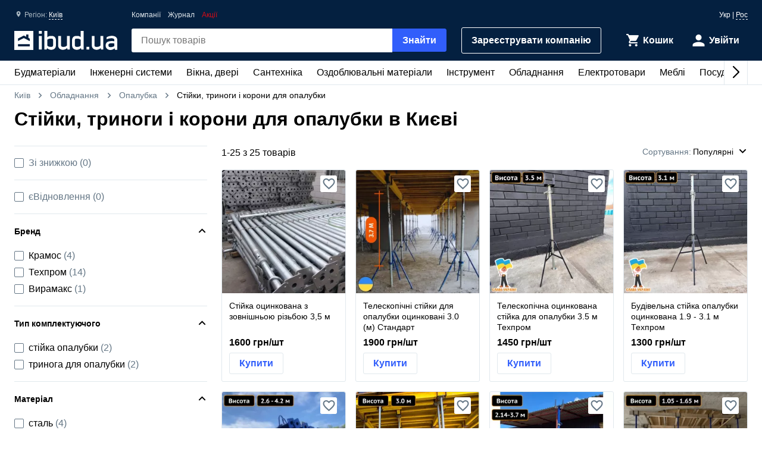

--- FILE ---
content_type: text/html; charset=UTF-8
request_url: https://ibud.ua/ua/c2204-stoyki-trenogi-i-korony-dlya-opalubki
body_size: 20639
content:
<!DOCTYPE html> <html lang="uk" > <head><script>(function(w,i,g){w[g]=w[g]||[];if(typeof w[g].push=='function')w[g].push(i)})
(window,'GTM-KH7TDR','google_tags_first_party');</script><script>(function(w,d,s,l){w[l]=w[l]||[];(function(){w[l].push(arguments);})('set', 'developer_id.dYzg1YT', true);
		w[l].push({'gtm.start':new Date().getTime(),event:'gtm.js'});var f=d.getElementsByTagName(s)[0],
		j=d.createElement(s);j.async=true;j.src='/yfdu/';
		f.parentNode.insertBefore(j,f);
		})(window,document,'script','dataLayer');</script> <meta charset="UTF-8"/> <meta name="viewport" content="width=device-width, initial-scale=1.0"/> <meta http-equiv="X-UA-Compatible" content="ie=edge"/> <title>СТІЙКИ, ТРИНОГИ І КОРОНИ ДЛЯ ОПАЛУБКИ ЦІНА КИЇВ - КУПИТИ СТІЙКИ, ТРИНОГИ І КОРОНИ ДЛЯ ОПАЛУБКИ В КИЄВІ - IBUD.UA</title> <link rel="manifest" href="https://ibud.ua/manifest.json"><link rel="canonical" href="https://ibud.ua/ua/c2204-stoyki-trenogi-i-korony-dlya-opalubki"> <link rel="sitemap" type="application/xml" href="https://ibud.ua/sitemap.xml"> <link rel="alternate" hreflang="x-default" href="https://ibud.ua/ua/c2204-stoyki-trenogi-i-korony-dlya-opalubki"/> <link rel="alternate" hreflang="uk-ua" href="https://ibud.ua/ua/c2204-stoyki-trenogi-i-korony-dlya-opalubki"/> <link rel="alternate" hreflang="ru-ua" href="https://ibud.ua/ru/c2204-stoyki-trenogi-i-korony-dlya-opalubki"/> <script type="application/ld+json"> { "@context": "http://schema.org", "@type": "BreadcrumbList", "itemListElement": [ { "@type": "ListItem", "position": 1, "item": { "@id": "https://ibud.ua/", "name": "Київ" } }, { "@type": "ListItem", "position": 2, "item": { "@id": "https://ibud.ua/ua/c10-oborudovanie", "name": "Обладнання" } }, { "@type": "ListItem", "position": 3, "item": { "@id": "https://ibud.ua/ua/c2202-opalubka", "name": "Опалубка" } } ] } </script> <link rel="dns-prefetch" href="https://front.ibud.ua"> <link rel="preconnect" href="https://front.ibud.ua"> <link rel="dns-prefetch" href="https://imageserver.ibud.ua/"> <link rel="preconnect" href="https://imageserver.ibud.ua/"> <link rel="preload" href="https://front.ibud.ua/./css/styles.css?v=dd17645dc22a6f8abc56" as="style"> <link rel="preload" href="https://front.ibud.ua/js/scripts.js?v=dd17645dc22a6f8abc56" as="script"> <link rel="preload" as="image" href="https://imageserver.ibud.ua/first/2017/08/16/275x275x1/5993e92e077849514-5992fea1d8ce26531-78566958_w800_h640_image.webp" imagesrcset=" https://imageserver.ibud.ua/first/2017/08/16/210x210x1/5993e92e077849514-5992fea1d8ce26531-78566958_w800_h640_image.webp 210w, https://imageserver.ibud.ua/first/2017/08/16/172x172x1/5993e92e077849514-5992fea1d8ce26531-78566958_w800_h640_image.webp 172w, https://imageserver.ibud.ua/first/2017/08/16/275x275x1/5993e92e077849514-5992fea1d8ce26531-78566958_w800_h640_image.webp 275w, https://imageserver.ibud.ua/first/2017/08/16/240x240x1/5993e92e077849514-5992fea1d8ce26531-78566958_w800_h640_image.webp 240w, https://imageserver.ibud.ua/first/2017/08/16/258x258x1/5993e92e077849514-5992fea1d8ce26531-78566958_w800_h640_image.webp 258w, https://imageserver.ibud.ua/first/2017/08/16/226x226x1/5993e92e077849514-5992fea1d8ce26531-78566958_w800_h640_image.webp 226w" imagesizes=" (max-width: 467px) 210px, (max-width: 767px) 172px, (max-width: 895px) 275px, (max-width: 1024px) 240px, (max-width: 1243px) 275px, (max-width: 1479px) 258px, (min-width: 1480px) 226px" > <link rel="preload" as="image" href="https://imageserver.ibud.ua/first/2023/10/09/275x275x1/300996523d9e5bb8082793432951916-ceba5994c9.webp" imagesrcset=" https://imageserver.ibud.ua/first/2023/10/09/210x210x1/300996523d9e5bb8082793432951916-ceba5994c9.webp 210w, https://imageserver.ibud.ua/first/2023/10/09/172x172x1/300996523d9e5bb8082793432951916-ceba5994c9.webp 172w, https://imageserver.ibud.ua/first/2023/10/09/275x275x1/300996523d9e5bb8082793432951916-ceba5994c9.webp 275w, https://imageserver.ibud.ua/first/2023/10/09/240x240x1/300996523d9e5bb8082793432951916-ceba5994c9.webp 240w, https://imageserver.ibud.ua/first/2023/10/09/258x258x1/300996523d9e5bb8082793432951916-ceba5994c9.webp 258w, https://imageserver.ibud.ua/first/2023/10/09/226x226x1/300996523d9e5bb8082793432951916-ceba5994c9.webp 226w" imagesizes=" (max-width: 467px) 210px, (max-width: 767px) 172px, (max-width: 895px) 275px, (max-width: 1024px) 240px, (max-width: 1243px) 275px, (max-width: 1479px) 258px, (min-width: 1480px) 226px" > <script async src="https://www.googletagmanager.com/gtag/js?id=G-9VVNMPBVQR"></script> <script> window.dataLayer = window.dataLayer || []; function gtag(){dataLayer.push(arguments);} </script> <script> gtag('js', new Date()); gtag('config', 'AW-11139447910', { 'groups': 'ads', 'allow_enhanced_conversions': true, } ); gtag('config', 'G-9VVNMPBVQR', { 'groups': 'ecom', 'page_type': 'catalog', 'catalog_type': 'productsCatalog', 'catalog_level': '2', 'region': 'kiev-i-oblast-57', 'city': 'kiev-36', 'catalog_id': '2204', 'currency': 'UAH' } ); gtag('config', 'G-C8ZS45QMRZ', { 'groups': 'product', 'page_type': 'catalog', 'catalog_type': 'productsCatalog', 'catalog_level': '2', 'region': 'kiev-i-oblast-57', 'city': 'kiev-36', 'catalog_id': '2204', 'currency': 'UAH' } ); </script> <meta name="description" content="Стійки, триноги і корони для опалубки в Києві ☝️ Актуальна ціна в Києві, в наявності 28 пропозицій ✔️ Вибрати та купити стійки, триноги і корони для опалубки на ibud.ua ⛟ Доставка і самовивіз в Києві ⭐️ Відгуки ⚡️ Знижки та акції " /> <meta property="og:type" content="website" /> <meta property="og:title" content="Стійки, триноги і корони для опалубки в Києві" /> <meta property="og:url" content="https://ibud.ua/ua/c2204-stoyki-trenogi-i-korony-dlya-opalubki" /> <meta property="og:locale" content="uk_UA" /> <meta property="og:locale:alternate" content="ru_UA" /> <meta property="og:site_name" content="ibud.ua" /> <meta property="og:image" content="https://imageserver.ibud.ua/second/2016/10/28/400x400x1/581352d31a91d4743-14776613771-stoyki-trenogi-i-korony-dlya-opalubki.jpg" /> <meta property="og:image:height" content="400" /> <meta property="og:image:width" content="400" /> <meta property="og:image:alt" content="Стійки, триноги і корони для опалубки - зображення товару" /> <meta property="og:description" content="Стійки, триноги і корони для опалубки в Києві ☝️ Актуальна ціна в Києві, в наявності 28 пропозицій ✔️ Вибрати та купити стійки, триноги і корони для опалубки на ibud.ua ⛟ Доставка і самовивіз в Києві ⭐️ Відгуки ⚡️ Знижки та акції " /> <meta name="twitter:card" content="summary" /> <meta name="twitter:site" content="https://ibud.ua"> <meta name="twitter:title" content="Стійки, триноги і корони для опалубки в Києві" /> <meta name="twitter:description" content="Стійки, триноги і корони для опалубки в Києві ☝️ Актуальна ціна в Києві, в наявності 28 пропозицій ✔️ Вибрати та купити стійки, триноги і корони для опалубки на ibud.ua ⛟ Доставка і самовивіз в Києві ⭐️ Відгуки ⚡️ Знижки та акції " /> <meta name="twitter:image" content="https://imageserver.ibud.ua/second/2016/10/28/400x400x1/581352d31a91d4743-14776613771-stoyki-trenogi-i-korony-dlya-opalubki.jpg" /> <meta name="twitter:image:alt" content="Стійки, триноги і корони для опалубки - зображення товару" /> <meta name="apple-mobile-web-app-capable" content="yes"> <meta name="application-name" content="ibud.ua"> <meta name="apple-mobile-web-app-title" content="ibud.ua"> <link rel="shortcut icon" href="/favicon.ico" type="image/x-icon" /> <link rel="icon" type="image/png" sizes="16x16" href="/icons/favicon-16x16.png"> <link rel="icon" type="image/png" sizes="32x32" href="/icons/favicon-32x32.png"> <link rel="apple-touch-icon" href="/icons/apple-touch-icon.png" /> <link rel="apple-touch-icon" sizes="60x60" href="/icons/apple-touch-icon-60x60-precomposed.png" /> <link rel="apple-touch-icon" sizes="76x76" href="/icons/apple-touch-icon-76x76-precomposed.png" /> <link rel="apple-touch-icon" sizes="120x120" href="/icons/apple-touch-icon-120x120-precomposed.png" /> <link rel="apple-touch-icon" sizes="152x152" href="/icons/apple-touch-icon-152x152-precomposed.png" /> <link rel="apple-touch-icon" sizes="180x180" href="/icons/apple-touch-icon-180x180-precomposed.png" /> <link rel="mask-icon" href="/icons/safari-pinned-tab.svg" color="#315efb" /> <meta name="theme-color" content="#042040"> <meta name="msapplication-TileColor" content="#315efb"> <meta name="apple-mobile-web-app-status-bar-style" content="#042040"> <style> @font-face { font-family: 'ibud_icons'; src: url('https://front.ibud.ua/fonts/fontello/ibud_icons.eot?46998714'); src: url('https://front.ibud.ua/fonts/fontello/ibud_icons.eot?46998714#iefix') format('embedded-opentype'), url('https://front.ibud.ua/fonts/fontello/ibud_icons.woff2?46998714') format('woff2'), url('https://front.ibud.ua/fonts/fontello/ibud_icons.woff?46998714') format('woff'), url('https://front.ibud.ua/fonts/fontello/ibud_icons.ttf?46998714') format('truetype'), url('https://front.ibud.ua/fonts/fontello/ibud_icons.svg?46998714#ibud_icons') format('svg'); font-weight: normal; font-style: normal; font-display: swap; } /* Chrome hack: SVG is rendered more smooth in Windozze. 100% magic, uncomment if you need it. */ /* Note, that will break hinting! In other OS-es font will be not as sharp as it could be */ /* @media screen and (-webkit-min-device-pixel-ratio:0) { @font-face { font-family: 'ibud_icons'; src: url('../font/ibud_icons.svg?46998714#ibud_icons') format('svg'); } } */ [class^="icon-"]:before, [class*=" icon-"]:before { font-family: "ibud_icons"; font-style: normal; font-weight: normal; speak: none; display: inline-block; text-decoration: inherit; width: 1em; /* margin-right: .2em; */ text-align: center; /* opacity: .8; */ /* For safety - reset parent styles, that can break glyph codes*/ font-variant: normal; text-transform: none; /* fix buttons height, for twitter bootstrap */ line-height: 1em; /* Animation center compensation - margins should be symmetric */ /* remove if not needed */ /* margin-left: .2em; */ /* you can be more comfortable with increased icons size */ font-size: 120%; /* Font smoothing. That was taken from TWBS */ -webkit-font-smoothing: antialiased; -moz-osx-font-smoothing: grayscale; /* Uncomment for 3D effect */ /* text-shadow: 1px 1px 1px rgba(127, 127, 127, 0.3); */ } .icon-arrow_down:before { content: '\e800'; } /* '' */ .icon-arrow_left:before { content: '\e801'; } /* '' */ .icon-arrow_right:before { content: '\e802'; } /* '' */ .icon-cart:before { content: '\e803'; } /* '' */ .icon-dots:before { content: '\e804'; } /* '' */ .icon-check_mark_circle_filled:before { content: '\e805'; } /* '' */ .icon-chevron_down:before { content: '\e806'; } /* '' */ .icon-chevron_left:before { content: '\e807'; } /* '' */ .icon-chevron_right:before { content: '\e808'; } /* '' */ .icon-chevron_up:before { content: '\e809'; } /* '' */ .icon-cross_mark:before { content: '\e80a'; } /* '' */ .icon-cross_mark_circle_filled:before { content: '\e80b'; } /* '' */ .icon-exclamation_mark_circle_outline:before { content: '\e80c'; } /* '' */ .icon-facebook:before { content: '\e80d'; } /* '' */ .icon-heart_filled:before { content: '\e80e'; } /* '' */ .icon-heart_outlined:before { content: '\e80f'; } /* '' */ .icon-libra:before { content: '\e810'; } /* '' */ .icon-map_pointer:before { content: '\e811'; } /* '' */ .icon-phone:before { content: '\e812'; } /* '' */ .icon-question:before { content: '\e813'; } /* '' */ .icon-star:before { content: '\e814'; } /* '' */ .icon-check_mark:before { content: '\e815'; } /* '' */ .icon-thumb_down:before { content: '\e816'; } /* '' */ .icon-thumb_up:before { content: '\e817'; } /* '' */ .icon-trash_can:before { content: '\e818'; } /* '' */ .icon-twitter:before { content: '\e819'; } /* '' */ .icon-user:before { content: '\e81a'; } /* '' */ .icon-bars:before { content: '\e81b'; } /* '' */ .icon-filter:before { content: '\e81c'; } /* '' */ .icon-sorting:before { content: '\e81d'; } /* '' */ .icon-search:before { content: '\e81e'; } /* '' */ .icon-google:before { content: '\e81f'; } /* '' */ .icon-shop:before { content: '\e820'; } /* '' */ .icon-info:before { content: '\e821'; } /* '' */ .icon-minus:before { content: '\e822'; } /* '' */ .icon-plus:before { content: '\e823'; } /* '' */ .icon-under_order:before { content: '\e824'; } /* '' */ .icon-empty_cart:before { content: '\e825'; } /* '' */ .icon-gift:before { content: '\e826'; } /* '' */ .icon-category:before { content: '\e827'; } /* '' */ .icon-promo:before { content: '\e828'; } /* '' */ .icon-promotion:before { content: '\e829'; } /* '' */ .icon-share:before { content: '\e82a'; } /* '' */ </style><link href="https://front.ibud.ua/./css/styles.css?v=dd17645dc22a6f8abc56" rel="stylesheet"/><script> function registerServiceWorker(url) { if ('serviceWorker' in navigator) { navigator.serviceWorker.register(url, { scope: '/', }); navigator.serviceWorker.getRegistration(url).then((registration) => { if (registration && registration.waiting) { registration.unregister(); } }); } } registerServiceWorker("https://ibud.ua/service-worker.js"); </script> <script> function scriptsOnloadEvent() { document.dispatchEvent(new CustomEvent("scriptsLoaded")); } </script> <script> function sendViewedProductsForMerge() { } </script> <script defer src="https://front.ibud.ua/js/scripts.js?v=dd17645dc22a6f8abc56" onload="initEventTracker();sendViewedProductsForMerge();scriptsOnloadEvent();"></script> <script> (function(w,d,s,l,i){w[l]=w[l]||[];w[l].push({'gtm.start': new Date().getTime(),event:'gtm.js'});var f=d.getElementsByTagName(s)[0], j=d.createElement(s),dl=l!='dataLayer'?'&l='+l:'';j.async=true;j.src= 'https://www.googletagmanager.com/gtm.js?id='+i+dl+ '&gtm_auth=ZKICkiJvWcYdd4tdAaUmXg&gtm_preview=env-20&gtm_cookies_win=x';f.parentNode.insertBefore(j,f); })(window,document,'script','dataLayer','GTM-KH7TDR'); </script> <script async src='https://securepubads.g.doubleclick.net/tag/js/gpt.js'></script> <script>var googletag=googletag||{};googletag.cmd=googletag.cmd||[];</script> <script> targetSlot = null; googleTagIBSlotRendered = false; googletag.cmd.push(function () { var mapping550 = googletag.sizeMapping(). addSize([1366,0], [[970,90]]). addSize([1108,0], [[728,90]]). addSize([1025,0], [[300,250]]). addSize([728,0], [[728,90],[300,250]]). addSize([0,0], [[300,250]]). build(); var mapping540 = googletag.sizeMapping(). addSize([1366,0], [[970,90]]). addSize([1108,0], [[728,90]]). addSize([1025,0], [[300,250]]). addSize([728,0], [[728,90],[300,250]]). addSize([0,0], [[300,250]]). build(); var mapping530 = googletag.sizeMapping(). addSize([1366,0], [[970,90]]). addSize([1108,0], [[728,90]]). addSize([1025,0], [[300,250]]). addSize([728,0], [[728,90],[300,250]]). addSize([0,0], [[300,250]]). build(); var mapping531 = googletag.sizeMapping(). addSize([1366,0], [[970,90]]). addSize([1108,0], [[728,90]]). addSize([1025,0], [[300,250]]). addSize([728,0], [[728,90],[300,250]]). addSize([0,0], [[300,250]]). build(); var mapping600 = googletag.sizeMapping(). addSize([0,0], [[300,250],[300,600]]). build(); var mapping590 = googletag.sizeMapping(). addSize([0,0], [300,250]). build(); var mapping591 = googletag.sizeMapping(). addSize([0,0], [[300,250],[300,600]]). build(); var mapping610 = googletag.sizeMapping(). addSize([1025,0], [[300,250]]). addSize([728,0], [[728,90]]). addSize([0,0], [[300,250]]). build(); var slots = []; slots.push( googletag.defineSlot("/49292989/ibud_cat_leaderboard_top","fluid","slot-leaderboard-tp").defineSizeMapping(mapping550) .addService(googletag.pubads())); slots.push( googletag.defineSlot("/49292989/ibud_cat_leaderboard_middle","fluid","slot-leaderboard-mddl").defineSizeMapping(mapping540) .addService(googletag.pubads())); slots.push( googletag.defineSlot("/49292989/ibud_cat_leaderboard_bottom","fluid","slot-leaderboard-bttm").defineSizeMapping(mapping530) .addService(googletag.pubads())); slots.push( googletag.defineSlot("/49292989/ibud_cat_leaderboard_bottom","fluid","slot-leaderboard-bttm-2").defineSizeMapping(mapping531) .addService(googletag.pubads())); slots.push( googletag.defineSlot("/49292989/ibud_cat_sidebar_middle","fluid","slot-sidebar-mddl").defineSizeMapping(mapping600) .addService(googletag.pubads())); slots.push( googletag.defineSlot("/49292989/ibud_cat_sidebar_bottom","fluid","slot-sidebar-bttm").defineSizeMapping(mapping590) .addService(googletag.pubads())); slots.push( googletag.defineSlot("/49292989/ibud_cat_sidebar_bottom","fluid","slot-sidebar-bttm-2").defineSizeMapping(mapping591) .addService(googletag.pubads())); slots.push( googletag.defineSlot("/49292989/ibud_cat_sidebar_top","fluid","slot-sidebar-tp").defineSizeMapping(mapping610) .addService(googletag.pubads())); slots.forEach(function (slot) { slot.setTargeting('pageType', "catalog"); slot.setTargeting('catalogType', "productsCatalog"); slot.setTargeting('catalogLevel', 2); slot.setTargeting('region', "kiev-i-oblast-57"); slot.setTargeting('city', "kiev-36"); slot.setTargeting('clientID', "30b09054-27d1-448b-9138-ff74ea1b9873"); slot.setTargeting('userAuth', 0); slot.setTargeting('catalogID', [10,2202,2204]); slot.setTargeting('catId', 2204); slot.setTargeting('sortingType', "popularity"); slot.setTargeting('environment', "production"); }); googletag.pubads().collapseEmptyDivs(); googletag.pubads().enableLazyLoad(); googletag.pubads().addEventListener('slotRenderEnded', function (event) { if (event.slot === targetSlot) { googleTagIBSlotRendered = true; } }); googletag.enableServices(); }); </script> <script type="application/ld+json"> { "@context": "http://schema.org/", "@type": "Product", "name": "Стійки, триноги і корони для опалубки в Києві", "image": "https://imageserver.ibud.ua/second/2016/10/28/original/581352d31a91d4743-14776613771-stoyki-trenogi-i-korony-dlya-opalubki.jpg", "brand": {"@type": "Brand","name": "ibud.ua"}, "description": "Стійки, триноги і корони для опалубки в Києві ☝️ Актуальна ціна в Києві, в наявності 28 пропозицій ✔️ Вибрати та купити стійки, триноги і корони для опалубки на ibud.ua ⛟ Доставка і самовивіз в Києві ⭐️ Відгуки ⚡️ Знижки та акції ", "sku": "Стійки, триноги і корони для опалубки в Києві", "mpn": "Стійки, триноги і корони для опалубки в Києві" ,"aggregateRating": { "@type": "AggregateRating", "bestRating": "5", "ratingValue": "4.33", "ratingCount": "22" },"offers": { "@type": "AggregateOffer", "lowPrice": "182", "highPrice": "1900", "offerCount": "25", "priceCurrency": "UAH" }} </script> </head> <body> <a href="https://ibud.ua/bb" class="bbil" rel="nofollow" aria-hidden="true"></a> <noscript><iframe src="https://www.googletagmanager.com/ns.html?id=GTM-KH7TDR&gtm_auth=ZKICkiJvWcYdd4tdAaUmXg&gtm_preview=env-20&gtm_cookies_win=x" height="0" width="0" style="display:none;visibility:hidden"></iframe></noscript> <header id="header" class="header"> <div class="header-container"> <button id="menuButton" class="header-menu-button" aria-label="Меню"> <i class="header-menu-button-closed icon-bars"></i> <i class="header-menu-button-opened icon-cross_mark"></i> </button><a class="header-logo" href="https://ibud.ua/"> <img class="header-logo-image" src="https://front.ibud.ua/images/logo/white-logo.svg" alt="ibud.ua"> </a><a class="header-cta" href="https://business.ibud.ua" rel="nofollow noopener" target="_blank">Зарeєструвати компанію</a> <div class="header-actions"> <div class="action-box"> <a class="cart-link action-link" rel="nofollow" title="Кошик" href="https://ibud.ua/ua/cart "> <i class="action-icon icon-cart"> <span class="action-counter" id="cartCounter"></span> </i> <span class="action-title">Кошик</span> </a><div id="action-user" class="action-link"> <i class="action-icon icon-user"></i> <span class="action-title">Увійти</span> </div></div> </div> <div class="search-box" id="search-box"> <form name="search_box" method="get" action="/ua/search" class="search-form" onsubmit="iBud.Form.submitGetWithRecaptcha(this, &quot;6LcYwwAaAAAAAIfkz4DQQjZNC_ecBS9BhN9sBHLy&quot;, &quot;6Le-vqsbAAAAAMKUgx76KGpT9ksagCxA_gE4iOxX&quot;, &quot;recaptcha_v2&quot;); return false;"> <input type="search" id="search_box_q" name="search_box[q]" class="search-input" placeholder="Пошук товарів" aria-label="header.text.search" /> <button type="submit" id="search_box_submit" name="search_box[submit]" class="search-button button-primary">Знайти</button> <input type="hidden" id="search_box_recaptcha" name="search_box[recaptcha]" /><input type="hidden" id="search_box__token" name="search_box[_token]" value="3561e5a7f0326445371ff65fe090.O13bfOEs-VKJcDARwoZrUT-S1vjVacMJooI71QexebM.azaPHYZEoH_8RVxHstEYZmzzjrKmXaxi87RZgUicIcECJKkKlVmhZvo1Ww" /></form> </div> <div id="main-menu" class="header-menu main-menu"><div id="main-menu-container" class="main-menu-container"><div style="--swiper-navigation-color: #000;" class="swiper main-menu-list" id="main-menu-list"><div class="swiper-wrapper"><div class="swiper-slide main-menu-item" id="menu-item-5" data-id="5"><a href="https://ibud.ua/ua/c5-budmateriali" class="main-menu-link">Будматеріали<i class="main-menu-link-icon icon-chevron_right"></i></a></div><div class="swiper-slide main-menu-item" id="menu-item-19" data-id="19"><a href="https://ibud.ua/ua/c19-inzhenernye-sistemy" class="main-menu-link">Інженерні системи<i class="main-menu-link-icon icon-chevron_right"></i></a></div><div class="swiper-slide main-menu-item" id="menu-item-25" data-id="25"><a href="https://ibud.ua/ua/c25-okna-i-dveri" class="main-menu-link">Вікна, двері<i class="main-menu-link-icon icon-chevron_right"></i></a></div><div class="swiper-slide main-menu-item" id="menu-item-23" data-id="23"><a href="https://ibud.ua/ua/c23-santekhnika" class="main-menu-link">Сантехніка<i class="main-menu-link-icon icon-chevron_right"></i></a></div><div class="swiper-slide main-menu-item" id="menu-item-17" data-id="17"><a href="https://ibud.ua/ua/c17-otdelochnye-materialy" class="main-menu-link">Оздоблювальні матеріали<i class="main-menu-link-icon icon-chevron_right"></i></a></div><div class="swiper-slide main-menu-item" id="menu-item-20" data-id="20"><a href="https://ibud.ua/ua/c20-instrument" class="main-menu-link">Інструмент<i class="main-menu-link-icon icon-chevron_right"></i></a></div><div class="swiper-slide main-menu-item" id="menu-item-10" data-id="10"><a href="https://ibud.ua/ua/c10-oborudovanie" class="main-menu-link">Обладнання<i class="main-menu-link-icon icon-chevron_right"></i></a></div><div class="swiper-slide main-menu-item" id="menu-item-26" data-id="26"><a href="https://ibud.ua/ua/c26-elektrotovary" class="main-menu-link">Електротовари<i class="main-menu-link-icon icon-chevron_right"></i></a></div><div class="swiper-slide main-menu-item" id="menu-item-24" data-id="24"><a href="https://ibud.ua/ua/c24-mebel" class="main-menu-link">Меблі<i class="main-menu-link-icon icon-chevron_right"></i></a></div><div class="swiper-slide main-menu-item" id="menu-item-33" data-id="33"><a href="https://ibud.ua/ua/c33-posud" class="main-menu-link">Посуд<i class="main-menu-link-icon icon-chevron_right"></i></a></div><div class="swiper-slide main-menu-item" id="menu-item-18" data-id="18"><a href="https://ibud.ua/ua/c18-tovary-dlya-doma" class="main-menu-link">Товари для дому<i class="main-menu-link-icon icon-chevron_right"></i></a></div><div class="swiper-slide main-menu-item" id="menu-item-21" data-id="21"><a href="https://ibud.ua/ua/c21-sad-i-uchastok" class="main-menu-link">Сад та ділянка<i class="main-menu-link-icon icon-chevron_right"></i></a></div><div class="swiper-slide main-menu-item" id="menu-item-27" data-id="27"><a href="https://ibud.ua/ua/c27-avtotovary" class="main-menu-link">Автотовари<i class="main-menu-link-icon icon-chevron_right"></i></a></div><div class="swiper-slide main-menu-item" id="menu-item-15" data-id="15"><a href="https://ibud.ua/ua/c15-uslugi" class="main-menu-link">Послуги<i class="main-menu-link-icon icon-chevron_right"></i></a></div></div><div class="swiper-button-next"></div><div class="swiper-button-prev"></div></div></div><div id="main-menu-dropdown" class="main-menu-dropdown" data-badge="Акція" data-currency="грн" data-cost="Ціну уточнюйте"></div></div> <div class="header-menu-secondary"><a class="header-menu-link" href="https://ibud.ua/ua/companies">Компанії</a> <a class="header-menu-link" href="https://ibud.ua/ua/posts">Журнал</a><a class="header-menu-link color-danger" href="https://ibud.ua/ua/promotions">Акції</a></div> <div class="location"> <i class="location-icon icon-map_pointer"></i> <span class="location-region">Регіон: </span> <a id="location-city" class="location-city" href="javascript:;"> Київ </a> </div> <div class="language-switcher"> <span class="language-current">Укр</span> | <a class="language-link" href="https://ibud.ua/ru/c2204-stoyki-trenogi-i-korony-dlya-opalubki">Рос</a> </div> </div> </header> <main class="main-content container"> <div class="two-columns"> <div class="breadcrumb-list"> <span class="breadcrumb-item"> <i class="breadcrumb-icon-left icon-chevron_left"></i> <a href="https://ibud.ua/" title="ibud.ua Київ" class="breadcrumb-link" > Київ </a> <i class="breadcrumb-icon-right icon-chevron_right"></i> </span> <span class="breadcrumb-item"> <i class="breadcrumb-icon-left icon-chevron_left"></i> <a href="https://ibud.ua/ua/c10-oborudovanie" title="Обладнання Київ" class="breadcrumb-link">Обладнання</a> <i class="breadcrumb-icon-right icon-chevron_right"></i> </span> <span class="breadcrumb-item"> <i class="breadcrumb-icon-left icon-chevron_left"></i> <a href="https://ibud.ua/ua/c2202-opalubka" title="Опалубка Київ" class="breadcrumb-link">Опалубка</a> <i class="breadcrumb-icon-right icon-chevron_right"></i> </span> <strong class="breadcrumb-current">Стійки, триноги і корони для опалубки</strong> </div> <h1 class="page-title">Стійки, триноги і корони для опалубки в Києві</h1> <div class="column-left"> <div id="slot-sidebar-tp" class="slot"> <script> googletag.cmd.push(function() { googletag.display("slot-sidebar-tp"); }); </script> </div> </div> <div class="column-right column-contents"> <section class="section"> <header class="products-list-header"> <span> 1-<span id="products-last-number">25</span> з 25 товарів </span> <div id="dropdown-sorting" class="products-list-select"> <div class="dropdown-list-wrapper" data-dropdown> <div class="dropdown-list" data-dropdown-list> <div class="dropdown-list-trigger" data-dropdown-list-trigger> <span class="dropdown-list-header">Сортування:</span> <i onclick="document.getElementById('dropdown-sorting').style.display = 'none'" class="dropdown-list-close-icon icon-cross_mark" data-dropdown-list-close-icon></i> <span class="dropdown-list-trigger-item" data-dropdown-list-trigger-item> Популярні </span> <i class="dropdown-list-arrow icon-chevron_down" data-dropdown-list-arrow></i> </div> <ul class="dropdown-list-options" data-dropdown-list-option> <li class="dropdown-list-option" data-dropdown-list-option> <a class="dropdown-list-link" href="https://ibud.ua/ua/c2204-stoyki-trenogi-i-korony-dlya-opalubki?sort=2" rel="nofollow"> За зростанням ціни </a> </li> <li class="dropdown-list-option" data-dropdown-list-option> <a class="dropdown-list-link" href="https://ibud.ua/ua/c2204-stoyki-trenogi-i-korony-dlya-opalubki?sort=3" rel="nofollow"> За спаданням ціни </a> </li> </ul> </div> </div> </div> </header> <script type="application/ld+json"> { "@context":"https://schema.org", "@type":"ItemList", "itemListElement":[ { "@type": "ListItem", "position": 1, "url": "https://ibud.ua/ua/pr3751910-stiyka-otsinkovana-z-zovnishnoyu-rizboyu-3-5-m" }, { "@type": "ListItem", "position": 2, "url": "https://ibud.ua/ua/pr12900029-teleskopicheskie-stoyki-dlya-opalubki-otsinkovannaya-3-0-standart" }, { "@type": "ListItem", "position": 3, "url": "https://ibud.ua/ua/pr12900041-teleskopicheskaya-otsinkovannaya-stoyka-dlya-opalubki-3-5-m-tekhprom" }, { "@type": "ListItem", "position": 4, "url": "https://ibud.ua/ua/pr14606541-stroitelnaya-stoyka-opalubki-otsinkovannaya-1-9-3-1-m-tekhprom" }, { "@type": "ListItem", "position": 5, "url": "https://ibud.ua/ua/pr12402256-stroitelnaya-stoyka-dlya-gorizontalnoy-opalubki-2-6-4-2-m-standart-tekhprom" }, { "@type": "ListItem", "position": 6, "url": "https://ibud.ua/ua/pr12900040-teleskopicheskaya-stoyka-dlya-opalubki-pokrytie-otsinkovannoe-3-0-m-tekhprom" }, { "@type": "ListItem", "position": 7, "url": "https://ibud.ua/ua/pr12402257-stoyka-opalubki-iz-stali-2-14-3-7-m-standart-tekhprom" }, { "@type": "ListItem", "position": 8, "url": "https://ibud.ua/ua/pr12402262-stalnaya-stoyka-opalubki-perekrytiy-1-05-1-65-m-standart-tekhprom" }, { "@type": "ListItem", "position": 9, "url": "https://ibud.ua/ua/pr3808300-teleskopicheskaya-stoyka-dlya-gorizontalnoy-opalubki-3-5-m" }, { "@type": "ListItem", "position": 10, "url": "https://ibud.ua/ua/pr9271704-stoyka-dlya-gorizontalnoy-opalubki-2-6-4-2-standart" }, { "@type": "ListItem", "position": 11, "url": "https://ibud.ua/ua/pr12402264-univilka-dlya-opalubki-perekrytiy-standart-tekhprom" }, { "@type": "ListItem", "position": 12, "url": "https://ibud.ua/ua/pr12402263-trenoga-standart-opalubka-perekrytiy-tekhprom" }, { "@type": "ListItem", "position": 13, "url": "https://ibud.ua/ua/pr9271705-stoyka-dlya-opalubki-2-14-3-7-standart" }, { "@type": "ListItem", "position": 14, "url": "https://ibud.ua/ua/pr14606598-stoyka-opalubki-otsinkovannaya-1-9-3-1-standart" }, { "@type": "ListItem", "position": 15, "url": "https://ibud.ua/ua/pr9271711-trenoga-opalubki-perekrytiy-standart" }, { "@type": "ListItem", "position": 16, "url": "https://ibud.ua/ua/pr9271712-univilka-dlya-opalubki-standart" }, { "@type": "ListItem", "position": 17, "url": "https://ibud.ua/ua/pr9271710-stoyka-opalubki-perekrytiy-1-05-1-65-standart" }, { "@type": "ListItem", "position": 18, "url": "https://ibud.ua/ua/pr12900028-stoyka-dlya-opalubki-teleskopicheskaya-otsinkovannaya-3-5-standart" }, { "@type": "ListItem", "position": 19, "url": "https://ibud.ua/ua/pr4673988-stoyka-otsinkovannaya-3-5-m" }, { "@type": "ListItem", "position": 20, "url": "https://ibud.ua/ua/pr3808299-trenoga-oblegchennaya-dlya-teleskopicheskoy-stoyki-10-kg" }, { "@type": "ListItem", "position": 21, "url": "https://ibud.ua/ua/pr4693069-stoyka-teleskopicheskaya-or-3-0-m" }, { "@type": "ListItem", "position": 22, "url": "https://ibud.ua/ua/pr3808298-trenoga-usilennaya-dlya-teleskopicheskoy-stoyki-14-3-kg" }, { "@type": "ListItem", "position": 23, "url": "https://ibud.ua/ua/pr4693056-stoyka-teleskopicheskaya-3-5-m" }, { "@type": "ListItem", "position": 24, "url": "https://ibud.ua/ua/pr4693057-stoyka-teleskopicheskaya-4-0-m" }, { "@type": "ListItem", "position": 25, "url": "https://ibud.ua/ua/pr15621281-stiyka-ogorodzhennya-mizhpoverkhova-ogorozha" } ] } </script> <h2 class="hide-visually">Список товарів</h2> <ul id="products-list" class="products-list track-ga-page-data" data-ecom-item-list-id="c2204-stoyki-trenogi-i-korony-dlya-opalubki" data-ecom-item-list-name="Стійки, триноги і корони для опалубки в Києві" data-ecom-location-id="36" > <li class="product-card track-appear track-view track-contact-open track-returning-call track-buy-item track-action-product" data-stat-id="hnTQpnwBWMTpUzXXwBgn_3751910" data-stat-type="5" data-stat-pos="1" data-stat-block="3" data-stat-page="2" data-is-logged-user="0" data-stat-adv-id="hnTQpnwBWMTpUzXXwBgn_3751910" data-adv-type="1" data-product-id="1047957" > <article> <a class="product-card-image-link" href="https://ibud.ua/ua/pr3751910-stiyka-otsinkovana-z-zovnishnoyu-rizboyu-3-5-m"> <picture> <source srcset="https://imageserver.ibud.ua/first/2017/08/16/210x210x1/5993e92e077849514-5992fea1d8ce26531-78566958_w800_h640_image.webp" media="(max-width: 467px)" type="image/webp"> <source srcset="https://imageserver.ibud.ua/first/2017/08/16/172x172x1/5993e92e077849514-5992fea1d8ce26531-78566958_w800_h640_image.webp" media="(max-width: 767px)" type="image/webp"> <source srcset="https://imageserver.ibud.ua/first/2017/08/16/275x275x1/5993e92e077849514-5992fea1d8ce26531-78566958_w800_h640_image.webp" media="(max-width: 895px)" type="image/webp"> <source srcset="https://imageserver.ibud.ua/first/2017/08/16/240x240x1/5993e92e077849514-5992fea1d8ce26531-78566958_w800_h640_image.webp" media="(max-width: 1024px)" type="image/webp"> <source srcset="https://imageserver.ibud.ua/first/2017/08/16/275x275x1/5993e92e077849514-5992fea1d8ce26531-78566958_w800_h640_image.webp" media="(max-width: 1243px)" type="image/webp"> <source srcset="https://imageserver.ibud.ua/first/2017/08/16/258x258x1/5993e92e077849514-5992fea1d8ce26531-78566958_w800_h640_image.webp" media="(max-width: 1479px)" type="image/webp"> <source srcset="https://imageserver.ibud.ua/first/2017/08/16/226x226x1/5993e92e077849514-5992fea1d8ce26531-78566958_w800_h640_image.webp" type="image/webp"> <source srcset="https://imageserver.ibud.ua/first/2017/08/16/210x210x1/5993e92e077849514-5992fea1d8ce26531-78566958_w800_h640_image.jpg" media="(max-width: 467px)"> <source srcset="https://imageserver.ibud.ua/first/2017/08/16/172x172x1/5993e92e077849514-5992fea1d8ce26531-78566958_w800_h640_image.jpg" media="(max-width: 767px)"> <source srcset="https://imageserver.ibud.ua/first/2017/08/16/275x275x1/5993e92e077849514-5992fea1d8ce26531-78566958_w800_h640_image.jpg" media="(max-width: 895px)"> <source srcset="https://imageserver.ibud.ua/first/2017/08/16/240x240x1/5993e92e077849514-5992fea1d8ce26531-78566958_w800_h640_image.jpg" media="(max-width: 1024px)"> <source srcset="https://imageserver.ibud.ua/first/2017/08/16/275x275x1/5993e92e077849514-5992fea1d8ce26531-78566958_w800_h640_image.jpg" media="(max-width: 1243px)"> <source srcset="https://imageserver.ibud.ua/first/2017/08/16/258x258x1/5993e92e077849514-5992fea1d8ce26531-78566958_w800_h640_image.jpg" media="(max-width: 1479px)"> <img src="https://imageserver.ibud.ua/first/2017/08/16/226x226x1/5993e92e077849514-5992fea1d8ce26531-78566958_w800_h640_image.jpg" alt="Стійка оцинкована з зовнішньою різьбою 3,5 м" title="Фото - Стійка оцинкована з зовнішньою різьбою 3,5 м" width="226" height="226" class="product-card-image"> </picture> </a> <div class="product-card-info"> <h3><a class="product-card-title" href="https://ibud.ua/ua/pr3751910-stiyka-otsinkovana-z-zovnishnoyu-rizboyu-3-5-m" title="Стійка оцинкована з зовнішньою різьбою 3,5 м"> Стійка оцинкована з зовнішньою різьбою 3,5 м </a></h3> <div class="product-card-price"> <span class="product-card-price-current"> 1600 грн/шт </span> </div><div class="product-card-buttons"> <button class="product-card-button product-buy-button" data-id="3751910" data-branch_city_id="36" data-adv-type="1" data-adv-id="hnTQpnwBWMTpUzXXwBgn_3751910" >Купити</button> </div> </div> <div class="product-card-footer"> <span class="product-card-company">Еко-Аспект</span> </div> <div class="product-card-badges"> </div> <button class="saved-icon"> <i class="icon-heart_outlined saved-icon-heart" title="Додати в збережені" data-product-id=1047957 data-categoryId=2204></i> </button> </article> </li> <li class="product-card track-appear track-view track-contact-open track-returning-call track-buy-item track-action-product" data-stat-id="8HSd1n8BWMTpUzXXU8tW_12900029" data-stat-type="5" data-stat-pos="2" data-stat-block="3" data-stat-page="2" data-is-logged-user="0" data-stat-adv-id="8HSd1n8BWMTpUzXXU8tW_12900029" data-adv-type="1" data-product-id="2802245" > <article> <a class="product-card-image-link" href="https://ibud.ua/ua/pr12900029-teleskopicheskie-stoyki-dlya-opalubki-otsinkovannaya-3-0-standart"> <picture> <source srcset="https://imageserver.ibud.ua/first/2023/10/09/210x210x1/300996523d9e5bb8082793432951916-ceba5994c9.webp" media="(max-width: 467px)" type="image/webp"> <source srcset="https://imageserver.ibud.ua/first/2023/10/09/172x172x1/300996523d9e5bb8082793432951916-ceba5994c9.webp" media="(max-width: 767px)" type="image/webp"> <source srcset="https://imageserver.ibud.ua/first/2023/10/09/275x275x1/300996523d9e5bb8082793432951916-ceba5994c9.webp" media="(max-width: 895px)" type="image/webp"> <source srcset="https://imageserver.ibud.ua/first/2023/10/09/240x240x1/300996523d9e5bb8082793432951916-ceba5994c9.webp" media="(max-width: 1024px)" type="image/webp"> <source srcset="https://imageserver.ibud.ua/first/2023/10/09/275x275x1/300996523d9e5bb8082793432951916-ceba5994c9.webp" media="(max-width: 1243px)" type="image/webp"> <source srcset="https://imageserver.ibud.ua/first/2023/10/09/258x258x1/300996523d9e5bb8082793432951916-ceba5994c9.webp" media="(max-width: 1479px)" type="image/webp"> <source srcset="https://imageserver.ibud.ua/first/2023/10/09/226x226x1/300996523d9e5bb8082793432951916-ceba5994c9.webp" type="image/webp"> <source srcset="https://imageserver.ibud.ua/first/2023/10/09/210x210x1/300996523d9e5bb8082793432951916-ceba5994c9.png" media="(max-width: 467px)"> <source srcset="https://imageserver.ibud.ua/first/2023/10/09/172x172x1/300996523d9e5bb8082793432951916-ceba5994c9.png" media="(max-width: 767px)"> <source srcset="https://imageserver.ibud.ua/first/2023/10/09/275x275x1/300996523d9e5bb8082793432951916-ceba5994c9.png" media="(max-width: 895px)"> <source srcset="https://imageserver.ibud.ua/first/2023/10/09/240x240x1/300996523d9e5bb8082793432951916-ceba5994c9.png" media="(max-width: 1024px)"> <source srcset="https://imageserver.ibud.ua/first/2023/10/09/275x275x1/300996523d9e5bb8082793432951916-ceba5994c9.png" media="(max-width: 1243px)"> <source srcset="https://imageserver.ibud.ua/first/2023/10/09/258x258x1/300996523d9e5bb8082793432951916-ceba5994c9.png" media="(max-width: 1479px)"> <img src="https://imageserver.ibud.ua/first/2023/10/09/226x226x1/300996523d9e5bb8082793432951916-ceba5994c9.png" alt="Телескопічні стійки для опалубки оцинковані 3.0 (м) Стандарт " title="Фото - Телескопічні стійки для опалубки оцинковані 3.0 (м) Стандарт " width="226" height="226" class="product-card-image"> </picture> </a> <div class="product-card-info"> <h3><a class="product-card-title" href="https://ibud.ua/ua/pr12900029-teleskopicheskie-stoyki-dlya-opalubki-otsinkovannaya-3-0-standart" title="Телескопічні стійки для опалубки оцинковані 3.0 (м) Стандарт "> Телескопічні стійки для опалубки оцинковані 3.0 (м) Стандарт </a></h3> <div class="product-card-price"> <span class="product-card-price-current"> 1900 грн/шт </span> </div><div class="product-card-buttons"> <button class="product-card-button product-buy-button" data-id="12900029" data-branch_city_id="36" data-adv-type="1" data-adv-id="8HSd1n8BWMTpUzXXU8tW_12900029" >Купити</button> </div> </div> <div class="product-card-footer"> <span class="product-card-company">СТАНДАРТ</span> <div class="product-card-rank stars-rank-response"> <i class="icon-star stars-rank-response-high nth-1"></i> <i class="icon-star stars-rank-response-high nth-2"></i> <i class="icon-star stars-rank-response-high nth-3"></i> <i class="icon-star stars-rank-response-high nth-4"></i> <i class="icon-star stars-rank-response-high nth-5"></i> <span class="stars-rank-response-amount">(1)</span> </div> </div> <div class="product-card-badges"> </div> <button class="saved-icon"> <i class="icon-heart_outlined saved-icon-heart" title="Додати в збережені" data-product-id=2802245 data-categoryId=2204></i> </button> </article> </li> <li class="product-card track-appear track-view track-contact-open track-returning-call track-buy-item track-action-product" data-stat-id="YHSZ1n8BWMTpUzXX-cOz_12900041" data-stat-type="5" data-stat-pos="3" data-stat-block="3" data-stat-page="2" data-is-logged-user="0" data-stat-adv-id="YHSZ1n8BWMTpUzXX-cOz_12900041" data-adv-type="1" data-product-id="2754048" > <article> <a class="product-card-image-link" href="https://ibud.ua/ua/pr12900041-teleskopicheskaya-otsinkovannaya-stoyka-dlya-opalubki-3-5-m-tekhprom"> <picture> <source srcset="https://imageserver.ibud.ua/third/2023/12/05/210x210x1/12471656f0447f1a9f6818899763513-900e95ab4b.webp" media="(max-width: 467px)" type="image/webp"> <source srcset="https://imageserver.ibud.ua/third/2023/12/05/172x172x1/12471656f0447f1a9f6818899763513-900e95ab4b.webp" media="(max-width: 767px)" type="image/webp"> <source srcset="https://imageserver.ibud.ua/third/2023/12/05/275x275x1/12471656f0447f1a9f6818899763513-900e95ab4b.webp" media="(max-width: 895px)" type="image/webp"> <source srcset="https://imageserver.ibud.ua/third/2023/12/05/240x240x1/12471656f0447f1a9f6818899763513-900e95ab4b.webp" media="(max-width: 1024px)" type="image/webp"> <source srcset="https://imageserver.ibud.ua/third/2023/12/05/275x275x1/12471656f0447f1a9f6818899763513-900e95ab4b.webp" media="(max-width: 1243px)" type="image/webp"> <source srcset="https://imageserver.ibud.ua/third/2023/12/05/258x258x1/12471656f0447f1a9f6818899763513-900e95ab4b.webp" media="(max-width: 1479px)" type="image/webp"> <source srcset="https://imageserver.ibud.ua/third/2023/12/05/226x226x1/12471656f0447f1a9f6818899763513-900e95ab4b.webp" type="image/webp"> <source srcset="https://imageserver.ibud.ua/third/2023/12/05/210x210x1/12471656f0447f1a9f6818899763513-900e95ab4b.png" media="(max-width: 467px)"> <source srcset="https://imageserver.ibud.ua/third/2023/12/05/172x172x1/12471656f0447f1a9f6818899763513-900e95ab4b.png" media="(max-width: 767px)"> <source srcset="https://imageserver.ibud.ua/third/2023/12/05/275x275x1/12471656f0447f1a9f6818899763513-900e95ab4b.png" media="(max-width: 895px)"> <source srcset="https://imageserver.ibud.ua/third/2023/12/05/240x240x1/12471656f0447f1a9f6818899763513-900e95ab4b.png" media="(max-width: 1024px)"> <source srcset="https://imageserver.ibud.ua/third/2023/12/05/275x275x1/12471656f0447f1a9f6818899763513-900e95ab4b.png" media="(max-width: 1243px)"> <source srcset="https://imageserver.ibud.ua/third/2023/12/05/258x258x1/12471656f0447f1a9f6818899763513-900e95ab4b.png" media="(max-width: 1479px)"> <img src="https://imageserver.ibud.ua/third/2023/12/05/226x226x1/12471656f0447f1a9f6818899763513-900e95ab4b.png" alt="Телескопічна оцинкована стійка для опалубки 3.5 м Техпром" title="Фото - Телескопічна оцинкована стійка для опалубки 3.5 м Техпром" width="226" height="226" loading="lazy" class="product-card-image"> </picture> </a> <div class="product-card-info"> <h3><a class="product-card-title" href="https://ibud.ua/ua/pr12900041-teleskopicheskaya-otsinkovannaya-stoyka-dlya-opalubki-3-5-m-tekhprom" title="Телескопічна оцинкована стійка для опалубки 3.5 м Техпром"> Телескопічна оцинкована стійка для опалубки 3.5 м Техпром </a></h3> <div class="product-card-price"> <span class="product-card-price-current"> 1450 грн/шт </span> </div><div class="product-card-buttons"> <button class="product-card-button product-buy-button" data-id="12900041" data-branch_city_id="36" data-adv-type="1" data-adv-id="YHSZ1n8BWMTpUzXX-cOz_12900041" >Купити</button> </div> </div> <div class="product-card-footer"> <span class="product-card-company">Техпромпроект</span> <div class="product-card-rank stars-rank-response"> <i class="icon-star stars-rank-response-high nth-1"></i> <i class="icon-star stars-rank-response-high nth-2"></i> <i class="icon-star stars-rank-response-high nth-3"></i> <i class="icon-star stars-rank-response-high nth-4"></i> <i class="icon-star stars-rank-response-high nth-5"></i> <span class="stars-rank-response-amount">(3)</span> </div> </div> <div class="product-card-badges"> </div> <button class="saved-icon"> <i class="icon-heart_outlined saved-icon-heart" title="Додати в збережені" data-product-id=2754048 data-categoryId=2204></i> </button> </article> </li> <li class="product-card track-appear track-view track-contact-open track-returning-call track-buy-item track-action-product" data-stat-id="YHSZ1n8BWMTpUzXX-cOz_14606541" data-stat-type="5" data-stat-pos="4" data-stat-block="3" data-stat-page="2" data-is-logged-user="0" data-stat-adv-id="YHSZ1n8BWMTpUzXX-cOz_14606541" data-adv-type="1" data-product-id="3791355" > <article> <a class="product-card-image-link" href="https://ibud.ua/ua/pr14606541-stroitelnaya-stoyka-opalubki-otsinkovannaya-1-9-3-1-m-tekhprom"> <picture> <source srcset="https://imageserver.ibud.ua/first/2023/12/05/210x210x1/12470656f049237a129854894462298-cc39e8bf07.webp" media="(max-width: 467px)" type="image/webp"> <source srcset="https://imageserver.ibud.ua/first/2023/12/05/172x172x1/12470656f049237a129854894462298-cc39e8bf07.webp" media="(max-width: 767px)" type="image/webp"> <source srcset="https://imageserver.ibud.ua/first/2023/12/05/275x275x1/12470656f049237a129854894462298-cc39e8bf07.webp" media="(max-width: 895px)" type="image/webp"> <source srcset="https://imageserver.ibud.ua/first/2023/12/05/240x240x1/12470656f049237a129854894462298-cc39e8bf07.webp" media="(max-width: 1024px)" type="image/webp"> <source srcset="https://imageserver.ibud.ua/first/2023/12/05/275x275x1/12470656f049237a129854894462298-cc39e8bf07.webp" media="(max-width: 1243px)" type="image/webp"> <source srcset="https://imageserver.ibud.ua/first/2023/12/05/258x258x1/12470656f049237a129854894462298-cc39e8bf07.webp" media="(max-width: 1479px)" type="image/webp"> <source srcset="https://imageserver.ibud.ua/first/2023/12/05/226x226x1/12470656f049237a129854894462298-cc39e8bf07.webp" type="image/webp"> <source srcset="https://imageserver.ibud.ua/first/2023/12/05/210x210x1/12470656f049237a129854894462298-cc39e8bf07.png" media="(max-width: 467px)"> <source srcset="https://imageserver.ibud.ua/first/2023/12/05/172x172x1/12470656f049237a129854894462298-cc39e8bf07.png" media="(max-width: 767px)"> <source srcset="https://imageserver.ibud.ua/first/2023/12/05/275x275x1/12470656f049237a129854894462298-cc39e8bf07.png" media="(max-width: 895px)"> <source srcset="https://imageserver.ibud.ua/first/2023/12/05/240x240x1/12470656f049237a129854894462298-cc39e8bf07.png" media="(max-width: 1024px)"> <source srcset="https://imageserver.ibud.ua/first/2023/12/05/275x275x1/12470656f049237a129854894462298-cc39e8bf07.png" media="(max-width: 1243px)"> <source srcset="https://imageserver.ibud.ua/first/2023/12/05/258x258x1/12470656f049237a129854894462298-cc39e8bf07.png" media="(max-width: 1479px)"> <img src="https://imageserver.ibud.ua/first/2023/12/05/226x226x1/12470656f049237a129854894462298-cc39e8bf07.png" alt="Будівельна стійка опалубки оцинкована 1.9 - 3.1 м Техпром" title="Фото - Будівельна стійка опалубки оцинкована 1.9 - 3.1 м Техпром" width="226" height="226" loading="lazy" class="product-card-image"> </picture> </a> <div class="product-card-info"> <h3><a class="product-card-title" href="https://ibud.ua/ua/pr14606541-stroitelnaya-stoyka-opalubki-otsinkovannaya-1-9-3-1-m-tekhprom" title="Будівельна стійка опалубки оцинкована 1.9 - 3.1 м Техпром"> Будівельна стійка опалубки оцинкована 1.9 - 3.1 м Техпром </a></h3> <div class="product-card-price"> <span class="product-card-price-current"> 1300 грн/шт </span> </div><div class="product-card-buttons"> <button class="product-card-button product-buy-button" data-id="14606541" data-branch_city_id="36" data-adv-type="1" data-adv-id="YHSZ1n8BWMTpUzXX-cOz_14606541" >Купити</button> </div> </div> <div class="product-card-footer"> <span class="product-card-company">Техпромпроект</span> <div class="product-card-rank stars-rank-response"> <i class="icon-star stars-rank-response-high nth-1"></i> <i class="icon-star stars-rank-response-high nth-2"></i> <i class="icon-star stars-rank-response-high nth-3"></i> <i class="icon-star stars-rank-response-high nth-4"></i> <i class="icon-star stars-rank-response-high nth-5"></i> <span class="stars-rank-response-amount">(3)</span> </div> </div> <div class="product-card-badges"> </div> <button class="saved-icon"> <i class="icon-heart_outlined saved-icon-heart" title="Додати в збережені" data-product-id=3791355 data-categoryId=2204></i> </button> </article> </li> <li class="product-card track-appear track-view track-contact-open track-returning-call track-buy-item track-action-product" data-stat-id="YHSZ1n8BWMTpUzXX-cOz_12402256" data-stat-type="5" data-stat-pos="5" data-stat-block="3" data-stat-page="2" data-is-logged-user="0" data-stat-adv-id="YHSZ1n8BWMTpUzXX-cOz_12402256" data-adv-type="1" data-product-id="2570474" > <article> <a class="product-card-image-link" href="https://ibud.ua/ua/pr12402256-stroitelnaya-stoyka-dlya-gorizontalnoy-opalubki-2-6-4-2-m-standart-tekhprom"> <picture> <source srcset="https://imageserver.ibud.ua/third/2023/07/07/210x210x1/893764a8436015a345237399955518-91d089d3ed.webp" media="(max-width: 467px)" type="image/webp"> <source srcset="https://imageserver.ibud.ua/third/2023/07/07/172x172x1/893764a8436015a345237399955518-91d089d3ed.webp" media="(max-width: 767px)" type="image/webp"> <source srcset="https://imageserver.ibud.ua/third/2023/07/07/275x275x1/893764a8436015a345237399955518-91d089d3ed.webp" media="(max-width: 895px)" type="image/webp"> <source srcset="https://imageserver.ibud.ua/third/2023/07/07/240x240x1/893764a8436015a345237399955518-91d089d3ed.webp" media="(max-width: 1024px)" type="image/webp"> <source srcset="https://imageserver.ibud.ua/third/2023/07/07/275x275x1/893764a8436015a345237399955518-91d089d3ed.webp" media="(max-width: 1243px)" type="image/webp"> <source srcset="https://imageserver.ibud.ua/third/2023/07/07/258x258x1/893764a8436015a345237399955518-91d089d3ed.webp" media="(max-width: 1479px)" type="image/webp"> <source srcset="https://imageserver.ibud.ua/third/2023/07/07/226x226x1/893764a8436015a345237399955518-91d089d3ed.webp" type="image/webp"> <source srcset="https://imageserver.ibud.ua/third/2023/07/07/210x210x1/893764a8436015a345237399955518-91d089d3ed.png" media="(max-width: 467px)"> <source srcset="https://imageserver.ibud.ua/third/2023/07/07/172x172x1/893764a8436015a345237399955518-91d089d3ed.png" media="(max-width: 767px)"> <source srcset="https://imageserver.ibud.ua/third/2023/07/07/275x275x1/893764a8436015a345237399955518-91d089d3ed.png" media="(max-width: 895px)"> <source srcset="https://imageserver.ibud.ua/third/2023/07/07/240x240x1/893764a8436015a345237399955518-91d089d3ed.png" media="(max-width: 1024px)"> <source srcset="https://imageserver.ibud.ua/third/2023/07/07/275x275x1/893764a8436015a345237399955518-91d089d3ed.png" media="(max-width: 1243px)"> <source srcset="https://imageserver.ibud.ua/third/2023/07/07/258x258x1/893764a8436015a345237399955518-91d089d3ed.png" media="(max-width: 1479px)"> <img src="https://imageserver.ibud.ua/third/2023/07/07/226x226x1/893764a8436015a345237399955518-91d089d3ed.png" alt="Будівельна стійка для горизонтальної опалубки 2.6 - 4.2 м Стандарт Техпром" title="Фото - Будівельна стійка для горизонтальної опалубки 2.6 - 4.2 м Стандарт Техпром" width="226" height="226" loading="lazy" class="product-card-image"> </picture> </a> <div class="product-card-info"> <h3><a class="product-card-title" href="https://ibud.ua/ua/pr12402256-stroitelnaya-stoyka-dlya-gorizontalnoy-opalubki-2-6-4-2-m-standart-tekhprom" title="Будівельна стійка для горизонтальної опалубки 2.6 - 4.2 м Стандарт Техпром"> Будівельна стійка для горизонтальної опалубки 2.6 - 4.2 м Стандарт Техпром </a></h3> <div class="product-card-price"> <span class="product-card-price-current"> 1477 грн/шт </span> </div><div class="product-card-buttons"> <button class="product-card-button product-buy-button" data-id="12402256" data-branch_city_id="36" data-adv-type="1" data-adv-id="YHSZ1n8BWMTpUzXX-cOz_12402256" >Купити</button> </div> </div> <div class="product-card-footer"> <span class="product-card-company">Техпромпроект</span> <div class="product-card-rank stars-rank-response"> <i class="icon-star stars-rank-response-high nth-1"></i> <i class="icon-star stars-rank-response-high nth-2"></i> <i class="icon-star stars-rank-response-high nth-3"></i> <i class="icon-star stars-rank-response-high nth-4"></i> <i class="icon-star stars-rank-response-high nth-5"></i> <span class="stars-rank-response-amount">(3)</span> </div> </div> <div class="product-card-badges"> </div> <button class="saved-icon"> <i class="icon-heart_outlined saved-icon-heart" title="Додати в збережені" data-product-id=2570474 data-categoryId=2204></i> </button> </article> </li> <li class="product-card track-appear track-view track-contact-open track-returning-call track-buy-item track-action-product" data-stat-id="YHSZ1n8BWMTpUzXX-cOz_12900040" data-stat-type="5" data-stat-pos="6" data-stat-block="3" data-stat-page="2" data-is-logged-user="0" data-stat-adv-id="YHSZ1n8BWMTpUzXX-cOz_12900040" data-adv-type="1" data-product-id="2754047" > <article> <a class="product-card-image-link" href="https://ibud.ua/ua/pr12900040-teleskopicheskaya-stoyka-dlya-opalubki-pokrytie-otsinkovannoe-3-0-m-tekhprom"> <picture> <source srcset="https://imageserver.ibud.ua/first/2023/07/07/210x210x1/1570564a84612c264d8234492907791-9c3d86436c.webp" media="(max-width: 467px)" type="image/webp"> <source srcset="https://imageserver.ibud.ua/first/2023/07/07/172x172x1/1570564a84612c264d8234492907791-9c3d86436c.webp" media="(max-width: 767px)" type="image/webp"> <source srcset="https://imageserver.ibud.ua/first/2023/07/07/275x275x1/1570564a84612c264d8234492907791-9c3d86436c.webp" media="(max-width: 895px)" type="image/webp"> <source srcset="https://imageserver.ibud.ua/first/2023/07/07/240x240x1/1570564a84612c264d8234492907791-9c3d86436c.webp" media="(max-width: 1024px)" type="image/webp"> <source srcset="https://imageserver.ibud.ua/first/2023/07/07/275x275x1/1570564a84612c264d8234492907791-9c3d86436c.webp" media="(max-width: 1243px)" type="image/webp"> <source srcset="https://imageserver.ibud.ua/first/2023/07/07/258x258x1/1570564a84612c264d8234492907791-9c3d86436c.webp" media="(max-width: 1479px)" type="image/webp"> <source srcset="https://imageserver.ibud.ua/first/2023/07/07/226x226x1/1570564a84612c264d8234492907791-9c3d86436c.webp" type="image/webp"> <source srcset="https://imageserver.ibud.ua/first/2023/07/07/210x210x1/1570564a84612c264d8234492907791-9c3d86436c.png" media="(max-width: 467px)"> <source srcset="https://imageserver.ibud.ua/first/2023/07/07/172x172x1/1570564a84612c264d8234492907791-9c3d86436c.png" media="(max-width: 767px)"> <source srcset="https://imageserver.ibud.ua/first/2023/07/07/275x275x1/1570564a84612c264d8234492907791-9c3d86436c.png" media="(max-width: 895px)"> <source srcset="https://imageserver.ibud.ua/first/2023/07/07/240x240x1/1570564a84612c264d8234492907791-9c3d86436c.png" media="(max-width: 1024px)"> <source srcset="https://imageserver.ibud.ua/first/2023/07/07/275x275x1/1570564a84612c264d8234492907791-9c3d86436c.png" media="(max-width: 1243px)"> <source srcset="https://imageserver.ibud.ua/first/2023/07/07/258x258x1/1570564a84612c264d8234492907791-9c3d86436c.png" media="(max-width: 1479px)"> <img src="https://imageserver.ibud.ua/first/2023/07/07/226x226x1/1570564a84612c264d8234492907791-9c3d86436c.png" alt="Телескопічна стійка для опалубки, покриття - оцинковане 3.0 м Техпром" title="Фото - Телескопічна стійка для опалубки, покриття - оцинковане 3.0 м Техпром" width="226" height="226" loading="lazy" class="product-card-image"> </picture> </a> <div class="product-card-info"> <h3><a class="product-card-title" href="https://ibud.ua/ua/pr12900040-teleskopicheskaya-stoyka-dlya-opalubki-pokrytie-otsinkovannoe-3-0-m-tekhprom" title="Телескопічна стійка для опалубки, покриття - оцинковане 3.0 м Техпром"> Телескопічна стійка для опалубки, покриття - оцинковане 3.0 м Техпром </a></h3> <div class="product-card-price"> <span class="product-card-price-current"> 1900 грн/шт </span> </div><div class="product-card-buttons"> <button class="product-card-button product-buy-button" data-id="12900040" data-branch_city_id="36" data-adv-type="1" data-adv-id="YHSZ1n8BWMTpUzXX-cOz_12900040" >Купити</button> </div> </div> <div class="product-card-footer"> <span class="product-card-company">Техпромпроект</span> <div class="product-card-rank stars-rank-response"> <i class="icon-star stars-rank-response-high nth-1"></i> <i class="icon-star stars-rank-response-high nth-2"></i> <i class="icon-star stars-rank-response-high nth-3"></i> <i class="icon-star stars-rank-response-high nth-4"></i> <i class="icon-star stars-rank-response-high nth-5"></i> <span class="stars-rank-response-amount">(3)</span> </div> </div> <div class="product-card-badges"> </div> <button class="saved-icon"> <i class="icon-heart_outlined saved-icon-heart" title="Додати в збережені" data-product-id=2754047 data-categoryId=2204></i> </button> </article> </li> <li class="product-card track-appear track-view track-contact-open track-returning-call track-buy-item track-action-product" data-stat-id="YHSZ1n8BWMTpUzXX-cOz_12402257" data-stat-type="5" data-stat-pos="7" data-stat-block="3" data-stat-page="2" data-is-logged-user="0" data-stat-adv-id="YHSZ1n8BWMTpUzXX-cOz_12402257" data-adv-type="1" data-product-id="2553398" > <article> <a class="product-card-image-link" href="https://ibud.ua/ua/pr12402257-stoyka-opalubki-iz-stali-2-14-3-7-m-standart-tekhprom"> <picture> <source srcset="https://imageserver.ibud.ua/second/2023/09/01/210x210x1/669864f1113e962c93893512911195-f298e26f89.webp" media="(max-width: 467px)" type="image/webp"> <source srcset="https://imageserver.ibud.ua/second/2023/09/01/172x172x1/669864f1113e962c93893512911195-f298e26f89.webp" media="(max-width: 767px)" type="image/webp"> <source srcset="https://imageserver.ibud.ua/second/2023/09/01/275x275x1/669864f1113e962c93893512911195-f298e26f89.webp" media="(max-width: 895px)" type="image/webp"> <source srcset="https://imageserver.ibud.ua/second/2023/09/01/240x240x1/669864f1113e962c93893512911195-f298e26f89.webp" media="(max-width: 1024px)" type="image/webp"> <source srcset="https://imageserver.ibud.ua/second/2023/09/01/275x275x1/669864f1113e962c93893512911195-f298e26f89.webp" media="(max-width: 1243px)" type="image/webp"> <source srcset="https://imageserver.ibud.ua/second/2023/09/01/258x258x1/669864f1113e962c93893512911195-f298e26f89.webp" media="(max-width: 1479px)" type="image/webp"> <source srcset="https://imageserver.ibud.ua/second/2023/09/01/226x226x1/669864f1113e962c93893512911195-f298e26f89.webp" type="image/webp"> <source srcset="https://imageserver.ibud.ua/second/2023/09/01/210x210x1/669864f1113e962c93893512911195-f298e26f89.png" media="(max-width: 467px)"> <source srcset="https://imageserver.ibud.ua/second/2023/09/01/172x172x1/669864f1113e962c93893512911195-f298e26f89.png" media="(max-width: 767px)"> <source srcset="https://imageserver.ibud.ua/second/2023/09/01/275x275x1/669864f1113e962c93893512911195-f298e26f89.png" media="(max-width: 895px)"> <source srcset="https://imageserver.ibud.ua/second/2023/09/01/240x240x1/669864f1113e962c93893512911195-f298e26f89.png" media="(max-width: 1024px)"> <source srcset="https://imageserver.ibud.ua/second/2023/09/01/275x275x1/669864f1113e962c93893512911195-f298e26f89.png" media="(max-width: 1243px)"> <source srcset="https://imageserver.ibud.ua/second/2023/09/01/258x258x1/669864f1113e962c93893512911195-f298e26f89.png" media="(max-width: 1479px)"> <img src="https://imageserver.ibud.ua/second/2023/09/01/226x226x1/669864f1113e962c93893512911195-f298e26f89.png" alt="Стійка опалубки зі сталі 2.14 - 3.7 м Стандарт Техпром" title="Фото - Стійка опалубки зі сталі 2.14 - 3.7 м Стандарт Техпром" width="226" height="226" loading="lazy" class="product-card-image"> </picture> </a> <div class="product-card-info"> <h3><a class="product-card-title" href="https://ibud.ua/ua/pr12402257-stoyka-opalubki-iz-stali-2-14-3-7-m-standart-tekhprom" title="Стійка опалубки зі сталі 2.14 - 3.7 м Стандарт Техпром"> Стійка опалубки зі сталі 2.14 - 3.7 м Стандарт Техпром </a></h3> <div class="product-card-price"> <span class="product-card-price-current"> 1260 грн/шт </span> </div><div class="product-card-buttons"> <button class="product-card-button product-buy-button" data-id="12402257" data-branch_city_id="36" data-adv-type="1" data-adv-id="YHSZ1n8BWMTpUzXX-cOz_12402257" >Купити</button> </div> </div> <div class="product-card-footer"> <span class="product-card-company">Техпромпроект</span> <div class="product-card-rank stars-rank-response"> <i class="icon-star stars-rank-response-high nth-1"></i> <i class="icon-star stars-rank-response-high nth-2"></i> <i class="icon-star stars-rank-response-high nth-3"></i> <i class="icon-star stars-rank-response-high nth-4"></i> <i class="icon-star stars-rank-response-high nth-5"></i> <span class="stars-rank-response-amount">(3)</span> </div> </div> <div class="product-card-badges"> </div> <button class="saved-icon"> <i class="icon-heart_outlined saved-icon-heart" title="Додати в збережені" data-product-id=2553398 data-categoryId=2204></i> </button> </article> </li> <li class="product-card track-appear track-view track-contact-open track-returning-call track-buy-item track-action-product" data-stat-id="YHSZ1n8BWMTpUzXX-cOz_12402262" data-stat-type="5" data-stat-pos="8" data-stat-block="3" data-stat-page="2" data-is-logged-user="0" data-stat-adv-id="YHSZ1n8BWMTpUzXX-cOz_12402262" data-adv-type="1" data-product-id="2570475" > <article> <a class="product-card-image-link" href="https://ibud.ua/ua/pr12402262-stalnaya-stoyka-opalubki-perekrytiy-1-05-1-65-m-standart-tekhprom"> <picture> <source srcset="https://imageserver.ibud.ua/third/2023/07/05/210x210x1/2520864a5d6224df2c4999503396977-f21c0bd124.webp" media="(max-width: 467px)" type="image/webp"> <source srcset="https://imageserver.ibud.ua/third/2023/07/05/172x172x1/2520864a5d6224df2c4999503396977-f21c0bd124.webp" media="(max-width: 767px)" type="image/webp"> <source srcset="https://imageserver.ibud.ua/third/2023/07/05/275x275x1/2520864a5d6224df2c4999503396977-f21c0bd124.webp" media="(max-width: 895px)" type="image/webp"> <source srcset="https://imageserver.ibud.ua/third/2023/07/05/240x240x1/2520864a5d6224df2c4999503396977-f21c0bd124.webp" media="(max-width: 1024px)" type="image/webp"> <source srcset="https://imageserver.ibud.ua/third/2023/07/05/275x275x1/2520864a5d6224df2c4999503396977-f21c0bd124.webp" media="(max-width: 1243px)" type="image/webp"> <source srcset="https://imageserver.ibud.ua/third/2023/07/05/258x258x1/2520864a5d6224df2c4999503396977-f21c0bd124.webp" media="(max-width: 1479px)" type="image/webp"> <source srcset="https://imageserver.ibud.ua/third/2023/07/05/226x226x1/2520864a5d6224df2c4999503396977-f21c0bd124.webp" type="image/webp"> <source srcset="https://imageserver.ibud.ua/third/2023/07/05/210x210x1/2520864a5d6224df2c4999503396977-f21c0bd124.png" media="(max-width: 467px)"> <source srcset="https://imageserver.ibud.ua/third/2023/07/05/172x172x1/2520864a5d6224df2c4999503396977-f21c0bd124.png" media="(max-width: 767px)"> <source srcset="https://imageserver.ibud.ua/third/2023/07/05/275x275x1/2520864a5d6224df2c4999503396977-f21c0bd124.png" media="(max-width: 895px)"> <source srcset="https://imageserver.ibud.ua/third/2023/07/05/240x240x1/2520864a5d6224df2c4999503396977-f21c0bd124.png" media="(max-width: 1024px)"> <source srcset="https://imageserver.ibud.ua/third/2023/07/05/275x275x1/2520864a5d6224df2c4999503396977-f21c0bd124.png" media="(max-width: 1243px)"> <source srcset="https://imageserver.ibud.ua/third/2023/07/05/258x258x1/2520864a5d6224df2c4999503396977-f21c0bd124.png" media="(max-width: 1479px)"> <img src="https://imageserver.ibud.ua/third/2023/07/05/226x226x1/2520864a5d6224df2c4999503396977-f21c0bd124.png" alt="Сталева стійка опалубки перекриттів 1.05 - 1.65 м Стандарт Техпром" title="Фото - Сталева стійка опалубки перекриттів 1.05 - 1.65 м Стандарт Техпром" width="226" height="226" loading="lazy" class="product-card-image"> </picture> </a> <div class="product-card-info"> <h3><a class="product-card-title" href="https://ibud.ua/ua/pr12402262-stalnaya-stoyka-opalubki-perekrytiy-1-05-1-65-m-standart-tekhprom" title="Сталева стійка опалубки перекриттів 1.05 - 1.65 м Стандарт Техпром"> Сталева стійка опалубки перекриттів 1.05 - 1.65 м Стандарт Техпром </a></h3> <div class="product-card-price"> <span class="product-card-price-current"> 1295 грн/шт </span> </div><div class="product-card-buttons"> <button class="product-card-button product-buy-button" data-id="12402262" data-branch_city_id="36" data-adv-type="1" data-adv-id="YHSZ1n8BWMTpUzXX-cOz_12402262" >Купити</button> </div> </div> <div class="product-card-footer"> <span class="product-card-company">Техпромпроект</span> <div class="product-card-rank stars-rank-response"> <i class="icon-star stars-rank-response-high nth-1"></i> <i class="icon-star stars-rank-response-high nth-2"></i> <i class="icon-star stars-rank-response-high nth-3"></i> <i class="icon-star stars-rank-response-high nth-4"></i> <i class="icon-star stars-rank-response-high nth-5"></i> <span class="stars-rank-response-amount">(3)</span> </div> </div> <div class="product-card-badges"> </div> <button class="saved-icon"> <i class="icon-heart_outlined saved-icon-heart" title="Додати в збережені" data-product-id=2570475 data-categoryId=2204></i> </button> </article> </li> <li class="product-card track-appear track-view track-contact-open track-returning-call track-buy-item track-action-product" data-stat-id="msX99IABWMTpUzXXscpr_3808300" data-stat-type="5" data-stat-pos="9" data-stat-block="3" data-stat-page="2" data-is-logged-user="0" data-stat-adv-id="msX99IABWMTpUzXXscpr_3808300" data-adv-type="1" data-product-id="1070111" > <article> <a class="product-card-image-link" href="https://ibud.ua/ua/pr3808300-teleskopicheskaya-stoyka-dlya-gorizontalnoy-opalubki-3-5-m"> <picture> <source srcset="https://imageserver.ibud.ua/third/2017/09/18/210x210x1/59bfdb02490ae5052-59bfc246e400e6346-stojka-teleskopicheskaya-dlya-opalubki.webp" media="(max-width: 467px)" type="image/webp"> <source srcset="https://imageserver.ibud.ua/third/2017/09/18/172x172x1/59bfdb02490ae5052-59bfc246e400e6346-stojka-teleskopicheskaya-dlya-opalubki.webp" media="(max-width: 767px)" type="image/webp"> <source srcset="https://imageserver.ibud.ua/third/2017/09/18/275x275x1/59bfdb02490ae5052-59bfc246e400e6346-stojka-teleskopicheskaya-dlya-opalubki.webp" media="(max-width: 895px)" type="image/webp"> <source srcset="https://imageserver.ibud.ua/third/2017/09/18/240x240x1/59bfdb02490ae5052-59bfc246e400e6346-stojka-teleskopicheskaya-dlya-opalubki.webp" media="(max-width: 1024px)" type="image/webp"> <source srcset="https://imageserver.ibud.ua/third/2017/09/18/275x275x1/59bfdb02490ae5052-59bfc246e400e6346-stojka-teleskopicheskaya-dlya-opalubki.webp" media="(max-width: 1243px)" type="image/webp"> <source srcset="https://imageserver.ibud.ua/third/2017/09/18/258x258x1/59bfdb02490ae5052-59bfc246e400e6346-stojka-teleskopicheskaya-dlya-opalubki.webp" media="(max-width: 1479px)" type="image/webp"> <source srcset="https://imageserver.ibud.ua/third/2017/09/18/226x226x1/59bfdb02490ae5052-59bfc246e400e6346-stojka-teleskopicheskaya-dlya-opalubki.webp" type="image/webp"> <source srcset="https://imageserver.ibud.ua/third/2017/09/18/210x210x1/59bfdb02490ae5052-59bfc246e400e6346-stojka-teleskopicheskaya-dlya-opalubki.jpg" media="(max-width: 467px)"> <source srcset="https://imageserver.ibud.ua/third/2017/09/18/172x172x1/59bfdb02490ae5052-59bfc246e400e6346-stojka-teleskopicheskaya-dlya-opalubki.jpg" media="(max-width: 767px)"> <source srcset="https://imageserver.ibud.ua/third/2017/09/18/275x275x1/59bfdb02490ae5052-59bfc246e400e6346-stojka-teleskopicheskaya-dlya-opalubki.jpg" media="(max-width: 895px)"> <source srcset="https://imageserver.ibud.ua/third/2017/09/18/240x240x1/59bfdb02490ae5052-59bfc246e400e6346-stojka-teleskopicheskaya-dlya-opalubki.jpg" media="(max-width: 1024px)"> <source srcset="https://imageserver.ibud.ua/third/2017/09/18/275x275x1/59bfdb02490ae5052-59bfc246e400e6346-stojka-teleskopicheskaya-dlya-opalubki.jpg" media="(max-width: 1243px)"> <source srcset="https://imageserver.ibud.ua/third/2017/09/18/258x258x1/59bfdb02490ae5052-59bfc246e400e6346-stojka-teleskopicheskaya-dlya-opalubki.jpg" media="(max-width: 1479px)"> <img src="https://imageserver.ibud.ua/third/2017/09/18/226x226x1/59bfdb02490ae5052-59bfc246e400e6346-stojka-teleskopicheskaya-dlya-opalubki.jpg" alt="Телескопічна стійка для горизонтальної опалубки 3,5 м" title="Фото - Телескопічна стійка для горизонтальної опалубки 3,5 м" width="226" height="226" loading="lazy" class="product-card-image"> </picture> </a> <div class="product-card-info"> <h3><a class="product-card-title" href="https://ibud.ua/ua/pr3808300-teleskopicheskaya-stoyka-dlya-gorizontalnoy-opalubki-3-5-m" title="Телескопічна стійка для горизонтальної опалубки 3,5 м"> Телескопічна стійка для горизонтальної опалубки 3,5 м </a></h3> <div class="product-card-price"> <span class="product-card-price-current"> 1640 грн/шт </span> </div><div class="product-card-buttons"> <button class="product-card-button product-buy-button" data-id="3808300" data-branch_city_id="36" data-adv-type="1" data-adv-id="msX99IABWMTpUzXXscpr_3808300" >Купити</button> </div> </div> <div class="product-card-footer"> <span class="product-card-company">ТОВ &quot;Будівельна компанія &quot;КиївБудРезерв&quot;</span> </div> <div class="product-card-badges"> </div> <button class="saved-icon"> <i class="icon-heart_outlined saved-icon-heart" title="Додати в збережені" data-product-id=1070111 data-categoryId=2204></i> </button> </article> </li> <li class="product-card track-appear track-view track-contact-open track-returning-call track-buy-item track-action-product" data-stat-id="8HSd1n8BWMTpUzXXU8tW_9271704" data-stat-type="5" data-stat-pos="10" data-stat-block="3" data-stat-page="2" data-is-logged-user="0" data-stat-adv-id="8HSd1n8BWMTpUzXXU8tW_9271704" data-adv-type="1" data-product-id="1906165" > <article> <a class="product-card-image-link" href="https://ibud.ua/ua/pr9271704-stoyka-dlya-gorizontalnoy-opalubki-2-6-4-2-standart"> <picture> <source srcset="https://imageserver.ibud.ua/third/2023/10/09/210x210x1/200396523d30f048e22888209233799-4220caef2e.webp" media="(max-width: 467px)" type="image/webp"> <source srcset="https://imageserver.ibud.ua/third/2023/10/09/172x172x1/200396523d30f048e22888209233799-4220caef2e.webp" media="(max-width: 767px)" type="image/webp"> <source srcset="https://imageserver.ibud.ua/third/2023/10/09/275x275x1/200396523d30f048e22888209233799-4220caef2e.webp" media="(max-width: 895px)" type="image/webp"> <source srcset="https://imageserver.ibud.ua/third/2023/10/09/240x240x1/200396523d30f048e22888209233799-4220caef2e.webp" media="(max-width: 1024px)" type="image/webp"> <source srcset="https://imageserver.ibud.ua/third/2023/10/09/275x275x1/200396523d30f048e22888209233799-4220caef2e.webp" media="(max-width: 1243px)" type="image/webp"> <source srcset="https://imageserver.ibud.ua/third/2023/10/09/258x258x1/200396523d30f048e22888209233799-4220caef2e.webp" media="(max-width: 1479px)" type="image/webp"> <source srcset="https://imageserver.ibud.ua/third/2023/10/09/226x226x1/200396523d30f048e22888209233799-4220caef2e.webp" type="image/webp"> <source srcset="https://imageserver.ibud.ua/third/2023/10/09/210x210x1/200396523d30f048e22888209233799-4220caef2e.png" media="(max-width: 467px)"> <source srcset="https://imageserver.ibud.ua/third/2023/10/09/172x172x1/200396523d30f048e22888209233799-4220caef2e.png" media="(max-width: 767px)"> <source srcset="https://imageserver.ibud.ua/third/2023/10/09/275x275x1/200396523d30f048e22888209233799-4220caef2e.png" media="(max-width: 895px)"> <source srcset="https://imageserver.ibud.ua/third/2023/10/09/240x240x1/200396523d30f048e22888209233799-4220caef2e.png" media="(max-width: 1024px)"> <source srcset="https://imageserver.ibud.ua/third/2023/10/09/275x275x1/200396523d30f048e22888209233799-4220caef2e.png" media="(max-width: 1243px)"> <source srcset="https://imageserver.ibud.ua/third/2023/10/09/258x258x1/200396523d30f048e22888209233799-4220caef2e.png" media="(max-width: 1479px)"> <img src="https://imageserver.ibud.ua/third/2023/10/09/226x226x1/200396523d30f048e22888209233799-4220caef2e.png" alt="Стійка для горизонтальної опалубки 2.6 - 4.2 (м) Стандарт" title="Фото - Стійка для горизонтальної опалубки 2.6 - 4.2 (м) Стандарт" width="226" height="226" loading="lazy" class="product-card-image"> </picture> </a> <div class="product-card-info"> <h3><a class="product-card-title" href="https://ibud.ua/ua/pr9271704-stoyka-dlya-gorizontalnoy-opalubki-2-6-4-2-standart" title="Стійка для горизонтальної опалубки 2.6 - 4.2 (м) Стандарт"> Стійка для горизонтальної опалубки 2.6 - 4.2 (м) Стандарт </a></h3> <div class="product-card-price"> <span class="product-card-price-current"> 1477 грн/шт </span> </div><div class="product-card-buttons"> <button class="product-card-button product-buy-button" data-id="9271704" data-branch_city_id="36" data-adv-type="1" data-adv-id="8HSd1n8BWMTpUzXXU8tW_9271704" >Купити</button> </div> </div> <div class="product-card-footer"> <span class="product-card-company">СТАНДАРТ</span> <div class="product-card-rank stars-rank-response"> <i class="icon-star stars-rank-response-high nth-1"></i> <i class="icon-star stars-rank-response-high nth-2"></i> <i class="icon-star stars-rank-response-high nth-3"></i> <i class="icon-star stars-rank-response-high nth-4"></i> <i class="icon-star stars-rank-response-high nth-5"></i> <span class="stars-rank-response-amount">(1)</span> </div> </div> <div class="product-card-badges"> </div> <button class="saved-icon"> <i class="icon-heart_outlined saved-icon-heart" title="Додати в збережені" data-product-id=1906165 data-categoryId=2204></i> </button> </article> </li> <li class="product-card track-appear track-view track-contact-open track-returning-call track-buy-item track-action-product" data-stat-id="YHSZ1n8BWMTpUzXX-cOz_12402264" data-stat-type="5" data-stat-pos="11" data-stat-block="3" data-stat-page="2" data-is-logged-user="0" data-stat-adv-id="YHSZ1n8BWMTpUzXX-cOz_12402264" data-adv-type="1" data-product-id="2553404" > <article> <a class="product-card-image-link" href="https://ibud.ua/ua/pr12402264-univilka-dlya-opalubki-perekrytiy-standart-tekhprom"> <picture> <source srcset="https://imageserver.ibud.ua/second/2023/07/07/210x210x1/2625764a7e1e2a7aba8819443784070-35d181efa4.webp" media="(max-width: 467px)" type="image/webp"> <source srcset="https://imageserver.ibud.ua/second/2023/07/07/172x172x1/2625764a7e1e2a7aba8819443784070-35d181efa4.webp" media="(max-width: 767px)" type="image/webp"> <source srcset="https://imageserver.ibud.ua/second/2023/07/07/275x275x1/2625764a7e1e2a7aba8819443784070-35d181efa4.webp" media="(max-width: 895px)" type="image/webp"> <source srcset="https://imageserver.ibud.ua/second/2023/07/07/240x240x1/2625764a7e1e2a7aba8819443784070-35d181efa4.webp" media="(max-width: 1024px)" type="image/webp"> <source srcset="https://imageserver.ibud.ua/second/2023/07/07/275x275x1/2625764a7e1e2a7aba8819443784070-35d181efa4.webp" media="(max-width: 1243px)" type="image/webp"> <source srcset="https://imageserver.ibud.ua/second/2023/07/07/258x258x1/2625764a7e1e2a7aba8819443784070-35d181efa4.webp" media="(max-width: 1479px)" type="image/webp"> <source srcset="https://imageserver.ibud.ua/second/2023/07/07/226x226x1/2625764a7e1e2a7aba8819443784070-35d181efa4.webp" type="image/webp"> <source srcset="https://imageserver.ibud.ua/second/2023/07/07/210x210x1/2625764a7e1e2a7aba8819443784070-35d181efa4.png" media="(max-width: 467px)"> <source srcset="https://imageserver.ibud.ua/second/2023/07/07/172x172x1/2625764a7e1e2a7aba8819443784070-35d181efa4.png" media="(max-width: 767px)"> <source srcset="https://imageserver.ibud.ua/second/2023/07/07/275x275x1/2625764a7e1e2a7aba8819443784070-35d181efa4.png" media="(max-width: 895px)"> <source srcset="https://imageserver.ibud.ua/second/2023/07/07/240x240x1/2625764a7e1e2a7aba8819443784070-35d181efa4.png" media="(max-width: 1024px)"> <source srcset="https://imageserver.ibud.ua/second/2023/07/07/275x275x1/2625764a7e1e2a7aba8819443784070-35d181efa4.png" media="(max-width: 1243px)"> <source srcset="https://imageserver.ibud.ua/second/2023/07/07/258x258x1/2625764a7e1e2a7aba8819443784070-35d181efa4.png" media="(max-width: 1479px)"> <img src="https://imageserver.ibud.ua/second/2023/07/07/226x226x1/2625764a7e1e2a7aba8819443784070-35d181efa4.png" alt="Унівілка для опалубки перекриттів Стандарт Техпром" title="Фото - Унівілка для опалубки перекриттів Стандарт Техпром" width="226" height="226" loading="lazy" class="product-card-image"> </picture> </a> <div class="product-card-info"> <h3><a class="product-card-title" href="https://ibud.ua/ua/pr12402264-univilka-dlya-opalubki-perekrytiy-standart-tekhprom" title="Унівілка для опалубки перекриттів Стандарт Техпром"> Унівілка для опалубки перекриттів Стандарт Техпром </a></h3> <div class="product-card-price"> <span class="product-card-price-current"> 182 грн/шт </span> </div><div class="product-card-buttons"> <button class="product-card-button product-buy-button" data-id="12402264" data-branch_city_id="36" data-adv-type="1" data-adv-id="YHSZ1n8BWMTpUzXX-cOz_12402264" >Купити</button> </div> </div> <div class="product-card-footer"> <span class="product-card-company">Техпромпроект</span> <div class="product-card-rank stars-rank-response"> <i class="icon-star stars-rank-response-high nth-1"></i> <i class="icon-star stars-rank-response-high nth-2"></i> <i class="icon-star stars-rank-response-high nth-3"></i> <i class="icon-star stars-rank-response-high nth-4"></i> <i class="icon-star stars-rank-response-high nth-5"></i> <span class="stars-rank-response-amount">(3)</span> </div> </div> <div class="product-card-badges"> </div> <button class="saved-icon"> <i class="icon-heart_outlined saved-icon-heart" title="Додати в збережені" data-product-id=2553404 data-categoryId=2204></i> </button> </article> </li> <li class="product-card track-appear track-view track-contact-open track-returning-call track-buy-item track-action-product" data-stat-id="YHSZ1n8BWMTpUzXX-cOz_12402263" data-stat-type="5" data-stat-pos="12" data-stat-block="3" data-stat-page="2" data-is-logged-user="0" data-stat-adv-id="YHSZ1n8BWMTpUzXX-cOz_12402263" data-adv-type="1" data-product-id="2553394" > <article> <a class="product-card-image-link" href="https://ibud.ua/ua/pr12402263-trenoga-standart-opalubka-perekrytiy-tekhprom"> <picture> <source srcset="https://imageserver.ibud.ua/first/2023/09/01/210x210x1/1277764f10fcbb89cd0885117324161-6848d54805.webp" media="(max-width: 467px)" type="image/webp"> <source srcset="https://imageserver.ibud.ua/first/2023/09/01/172x172x1/1277764f10fcbb89cd0885117324161-6848d54805.webp" media="(max-width: 767px)" type="image/webp"> <source srcset="https://imageserver.ibud.ua/first/2023/09/01/275x275x1/1277764f10fcbb89cd0885117324161-6848d54805.webp" media="(max-width: 895px)" type="image/webp"> <source srcset="https://imageserver.ibud.ua/first/2023/09/01/240x240x1/1277764f10fcbb89cd0885117324161-6848d54805.webp" media="(max-width: 1024px)" type="image/webp"> <source srcset="https://imageserver.ibud.ua/first/2023/09/01/275x275x1/1277764f10fcbb89cd0885117324161-6848d54805.webp" media="(max-width: 1243px)" type="image/webp"> <source srcset="https://imageserver.ibud.ua/first/2023/09/01/258x258x1/1277764f10fcbb89cd0885117324161-6848d54805.webp" media="(max-width: 1479px)" type="image/webp"> <source srcset="https://imageserver.ibud.ua/first/2023/09/01/226x226x1/1277764f10fcbb89cd0885117324161-6848d54805.webp" type="image/webp"> <source srcset="https://imageserver.ibud.ua/first/2023/09/01/210x210x1/1277764f10fcbb89cd0885117324161-6848d54805.png" media="(max-width: 467px)"> <source srcset="https://imageserver.ibud.ua/first/2023/09/01/172x172x1/1277764f10fcbb89cd0885117324161-6848d54805.png" media="(max-width: 767px)"> <source srcset="https://imageserver.ibud.ua/first/2023/09/01/275x275x1/1277764f10fcbb89cd0885117324161-6848d54805.png" media="(max-width: 895px)"> <source srcset="https://imageserver.ibud.ua/first/2023/09/01/240x240x1/1277764f10fcbb89cd0885117324161-6848d54805.png" media="(max-width: 1024px)"> <source srcset="https://imageserver.ibud.ua/first/2023/09/01/275x275x1/1277764f10fcbb89cd0885117324161-6848d54805.png" media="(max-width: 1243px)"> <source srcset="https://imageserver.ibud.ua/first/2023/09/01/258x258x1/1277764f10fcbb89cd0885117324161-6848d54805.png" media="(max-width: 1479px)"> <img src="https://imageserver.ibud.ua/first/2023/09/01/226x226x1/1277764f10fcbb89cd0885117324161-6848d54805.png" alt="Тринога Стандарт опалубка перекриттів Техпром" title="Фото - Тринога Стандарт опалубка перекриттів Техпром" width="226" height="226" loading="lazy" class="product-card-image"> </picture> </a> <div class="product-card-info"> <h3><a class="product-card-title" href="https://ibud.ua/ua/pr12402263-trenoga-standart-opalubka-perekrytiy-tekhprom" title="Тринога Стандарт опалубка перекриттів Техпром"> Тринога Стандарт опалубка перекриттів Техпром </a></h3> <div class="product-card-price"> <span class="product-card-price-current"> 700 грн/шт </span> </div><div class="product-card-buttons"> <button class="product-card-button product-buy-button" data-id="12402263" data-branch_city_id="36" data-adv-type="1" data-adv-id="YHSZ1n8BWMTpUzXX-cOz_12402263" >Купити</button> </div> </div> <div class="product-card-footer"> <span class="product-card-company">Техпромпроект</span> <div class="product-card-rank stars-rank-response"> <i class="icon-star stars-rank-response-high nth-1"></i> <i class="icon-star stars-rank-response-high nth-2"></i> <i class="icon-star stars-rank-response-high nth-3"></i> <i class="icon-star stars-rank-response-high nth-4"></i> <i class="icon-star stars-rank-response-high nth-5"></i> <span class="stars-rank-response-amount">(3)</span> </div> </div> <div class="product-card-badges"> </div> <button class="saved-icon"> <i class="icon-heart_outlined saved-icon-heart" title="Додати в збережені" data-product-id=2553394 data-categoryId=2204></i> </button> </article> </li> <li class="product-card track-appear track-view track-contact-open track-returning-call track-buy-item track-action-product" data-stat-id="8HSd1n8BWMTpUzXXU8tW_9271705" data-stat-type="5" data-stat-pos="13" data-stat-block="3" data-stat-page="2" data-is-logged-user="0" data-stat-adv-id="8HSd1n8BWMTpUzXXU8tW_9271705" data-adv-type="1" data-product-id="1906167" > <article> <a class="product-card-image-link" href="https://ibud.ua/ua/pr9271705-stoyka-dlya-opalubki-2-14-3-7-standart"> <picture> <source srcset="https://imageserver.ibud.ua/second/2023/10/09/210x210x1/200606523d508483634899567863709-708a4fcebd.webp" media="(max-width: 467px)" type="image/webp"> <source srcset="https://imageserver.ibud.ua/second/2023/10/09/172x172x1/200606523d508483634899567863709-708a4fcebd.webp" media="(max-width: 767px)" type="image/webp"> <source srcset="https://imageserver.ibud.ua/second/2023/10/09/275x275x1/200606523d508483634899567863709-708a4fcebd.webp" media="(max-width: 895px)" type="image/webp"> <source srcset="https://imageserver.ibud.ua/second/2023/10/09/240x240x1/200606523d508483634899567863709-708a4fcebd.webp" media="(max-width: 1024px)" type="image/webp"> <source srcset="https://imageserver.ibud.ua/second/2023/10/09/275x275x1/200606523d508483634899567863709-708a4fcebd.webp" media="(max-width: 1243px)" type="image/webp"> <source srcset="https://imageserver.ibud.ua/second/2023/10/09/258x258x1/200606523d508483634899567863709-708a4fcebd.webp" media="(max-width: 1479px)" type="image/webp"> <source srcset="https://imageserver.ibud.ua/second/2023/10/09/226x226x1/200606523d508483634899567863709-708a4fcebd.webp" type="image/webp"> <source srcset="https://imageserver.ibud.ua/second/2023/10/09/210x210x1/200606523d508483634899567863709-708a4fcebd.png" media="(max-width: 467px)"> <source srcset="https://imageserver.ibud.ua/second/2023/10/09/172x172x1/200606523d508483634899567863709-708a4fcebd.png" media="(max-width: 767px)"> <source srcset="https://imageserver.ibud.ua/second/2023/10/09/275x275x1/200606523d508483634899567863709-708a4fcebd.png" media="(max-width: 895px)"> <source srcset="https://imageserver.ibud.ua/second/2023/10/09/240x240x1/200606523d508483634899567863709-708a4fcebd.png" media="(max-width: 1024px)"> <source srcset="https://imageserver.ibud.ua/second/2023/10/09/275x275x1/200606523d508483634899567863709-708a4fcebd.png" media="(max-width: 1243px)"> <source srcset="https://imageserver.ibud.ua/second/2023/10/09/258x258x1/200606523d508483634899567863709-708a4fcebd.png" media="(max-width: 1479px)"> <img src="https://imageserver.ibud.ua/second/2023/10/09/226x226x1/200606523d508483634899567863709-708a4fcebd.png" alt="Стійка для опалубки 2.14 - 3.7 (м) Стандарт" title="Фото - Стійка для опалубки 2.14 - 3.7 (м) Стандарт" width="226" height="226" loading="lazy" class="product-card-image"> </picture> </a> <div class="product-card-info"> <h3><a class="product-card-title" href="https://ibud.ua/ua/pr9271705-stoyka-dlya-opalubki-2-14-3-7-standart" title="Стійка для опалубки 2.14 - 3.7 (м) Стандарт"> Стійка для опалубки 2.14 - 3.7 (м) Стандарт </a></h3> <div class="product-card-price"> <span class="product-card-price-current"> 1260 грн/шт </span> </div><div class="product-card-buttons"> <button class="product-card-button product-buy-button" data-id="9271705" data-branch_city_id="36" data-adv-type="1" data-adv-id="8HSd1n8BWMTpUzXXU8tW_9271705" >Купити</button> </div> </div> <div class="product-card-footer"> <span class="product-card-company">СТАНДАРТ</span> <div class="product-card-rank stars-rank-response"> <i class="icon-star stars-rank-response-high nth-1"></i> <i class="icon-star stars-rank-response-high nth-2"></i> <i class="icon-star stars-rank-response-high nth-3"></i> <i class="icon-star stars-rank-response-high nth-4"></i> <i class="icon-star stars-rank-response-high nth-5"></i> <span class="stars-rank-response-amount">(1)</span> </div> </div> <div class="product-card-badges"> </div> <button class="saved-icon"> <i class="icon-heart_outlined saved-icon-heart" title="Додати в збережені" data-product-id=1906167 data-categoryId=2204></i> </button> </article> </li> <li class="product-card track-appear track-view track-contact-open track-returning-call track-buy-item track-action-product" data-stat-id="8HSd1n8BWMTpUzXXU8tW_14606598" data-stat-type="5" data-stat-pos="14" data-stat-block="3" data-stat-page="2" data-is-logged-user="0" data-stat-adv-id="8HSd1n8BWMTpUzXXU8tW_14606598" data-adv-type="1" data-product-id="3791357" > <article> <a class="product-card-image-link" href="https://ibud.ua/ua/pr14606598-stoyka-opalubki-otsinkovannaya-1-9-3-1-standart"> <picture> <source srcset="https://imageserver.ibud.ua/second/2023/12/05/210x210x1/12468656f070c5f6a74868522276166-547b1a2e64.webp" media="(max-width: 467px)" type="image/webp"> <source srcset="https://imageserver.ibud.ua/second/2023/12/05/172x172x1/12468656f070c5f6a74868522276166-547b1a2e64.webp" media="(max-width: 767px)" type="image/webp"> <source srcset="https://imageserver.ibud.ua/second/2023/12/05/275x275x1/12468656f070c5f6a74868522276166-547b1a2e64.webp" media="(max-width: 895px)" type="image/webp"> <source srcset="https://imageserver.ibud.ua/second/2023/12/05/240x240x1/12468656f070c5f6a74868522276166-547b1a2e64.webp" media="(max-width: 1024px)" type="image/webp"> <source srcset="https://imageserver.ibud.ua/second/2023/12/05/275x275x1/12468656f070c5f6a74868522276166-547b1a2e64.webp" media="(max-width: 1243px)" type="image/webp"> <source srcset="https://imageserver.ibud.ua/second/2023/12/05/258x258x1/12468656f070c5f6a74868522276166-547b1a2e64.webp" media="(max-width: 1479px)" type="image/webp"> <source srcset="https://imageserver.ibud.ua/second/2023/12/05/226x226x1/12468656f070c5f6a74868522276166-547b1a2e64.webp" type="image/webp"> <source srcset="https://imageserver.ibud.ua/second/2023/12/05/210x210x1/12468656f070c5f6a74868522276166-547b1a2e64.png" media="(max-width: 467px)"> <source srcset="https://imageserver.ibud.ua/second/2023/12/05/172x172x1/12468656f070c5f6a74868522276166-547b1a2e64.png" media="(max-width: 767px)"> <source srcset="https://imageserver.ibud.ua/second/2023/12/05/275x275x1/12468656f070c5f6a74868522276166-547b1a2e64.png" media="(max-width: 895px)"> <source srcset="https://imageserver.ibud.ua/second/2023/12/05/240x240x1/12468656f070c5f6a74868522276166-547b1a2e64.png" media="(max-width: 1024px)"> <source srcset="https://imageserver.ibud.ua/second/2023/12/05/275x275x1/12468656f070c5f6a74868522276166-547b1a2e64.png" media="(max-width: 1243px)"> <source srcset="https://imageserver.ibud.ua/second/2023/12/05/258x258x1/12468656f070c5f6a74868522276166-547b1a2e64.png" media="(max-width: 1479px)"> <img src="https://imageserver.ibud.ua/second/2023/12/05/226x226x1/12468656f070c5f6a74868522276166-547b1a2e64.png" alt="Стійка опалубки оцинкована 1.9 - 3.1 (м) Стандарт " title="Фото - Стійка опалубки оцинкована 1.9 - 3.1 (м) Стандарт " width="226" height="226" loading="lazy" class="product-card-image"> </picture> </a> <div class="product-card-info"> <h3><a class="product-card-title" href="https://ibud.ua/ua/pr14606598-stoyka-opalubki-otsinkovannaya-1-9-3-1-standart" title="Стійка опалубки оцинкована 1.9 - 3.1 (м) Стандарт "> Стійка опалубки оцинкована 1.9 - 3.1 (м) Стандарт </a></h3> <div class="product-card-price"> <span class="product-card-price-current"> 1300 грн/шт </span> </div><div class="product-card-buttons"> <button class="product-card-button product-buy-button" data-id="14606598" data-branch_city_id="36" data-adv-type="1" data-adv-id="8HSd1n8BWMTpUzXXU8tW_14606598" >Купити</button> </div> </div> <div class="product-card-footer"> <span class="product-card-company">СТАНДАРТ</span> <div class="product-card-rank stars-rank-response"> <i class="icon-star stars-rank-response-high nth-1"></i> <i class="icon-star stars-rank-response-high nth-2"></i> <i class="icon-star stars-rank-response-high nth-3"></i> <i class="icon-star stars-rank-response-high nth-4"></i> <i class="icon-star stars-rank-response-high nth-5"></i> <span class="stars-rank-response-amount">(1)</span> </div> </div> <div class="product-card-badges"> </div> <button class="saved-icon"> <i class="icon-heart_outlined saved-icon-heart" title="Додати в збережені" data-product-id=3791357 data-categoryId=2204></i> </button> </article> </li> <li class="product-card track-appear track-view track-contact-open track-returning-call track-buy-item track-action-product" data-stat-id="8HSd1n8BWMTpUzXXU8tW_9271711" data-stat-type="5" data-stat-pos="15" data-stat-block="3" data-stat-page="2" data-is-logged-user="0" data-stat-adv-id="8HSd1n8BWMTpUzXXU8tW_9271711" data-adv-type="1" data-product-id="2125345" > <article> <a class="product-card-image-link" href="https://ibud.ua/ua/pr9271711-trenoga-opalubki-perekrytiy-standart"> <picture> <source srcset="https://imageserver.ibud.ua/second/2023/10/06/210x210x1/32580651ffd88d2a880993766908746-28f3d6117b.webp" media="(max-width: 467px)" type="image/webp"> <source srcset="https://imageserver.ibud.ua/second/2023/10/06/172x172x1/32580651ffd88d2a880993766908746-28f3d6117b.webp" media="(max-width: 767px)" type="image/webp"> <source srcset="https://imageserver.ibud.ua/second/2023/10/06/275x275x1/32580651ffd88d2a880993766908746-28f3d6117b.webp" media="(max-width: 895px)" type="image/webp"> <source srcset="https://imageserver.ibud.ua/second/2023/10/06/240x240x1/32580651ffd88d2a880993766908746-28f3d6117b.webp" media="(max-width: 1024px)" type="image/webp"> <source srcset="https://imageserver.ibud.ua/second/2023/10/06/275x275x1/32580651ffd88d2a880993766908746-28f3d6117b.webp" media="(max-width: 1243px)" type="image/webp"> <source srcset="https://imageserver.ibud.ua/second/2023/10/06/258x258x1/32580651ffd88d2a880993766908746-28f3d6117b.webp" media="(max-width: 1479px)" type="image/webp"> <source srcset="https://imageserver.ibud.ua/second/2023/10/06/226x226x1/32580651ffd88d2a880993766908746-28f3d6117b.webp" type="image/webp"> <source srcset="https://imageserver.ibud.ua/second/2023/10/06/210x210x1/32580651ffd88d2a880993766908746-28f3d6117b.png" media="(max-width: 467px)"> <source srcset="https://imageserver.ibud.ua/second/2023/10/06/172x172x1/32580651ffd88d2a880993766908746-28f3d6117b.png" media="(max-width: 767px)"> <source srcset="https://imageserver.ibud.ua/second/2023/10/06/275x275x1/32580651ffd88d2a880993766908746-28f3d6117b.png" media="(max-width: 895px)"> <source srcset="https://imageserver.ibud.ua/second/2023/10/06/240x240x1/32580651ffd88d2a880993766908746-28f3d6117b.png" media="(max-width: 1024px)"> <source srcset="https://imageserver.ibud.ua/second/2023/10/06/275x275x1/32580651ffd88d2a880993766908746-28f3d6117b.png" media="(max-width: 1243px)"> <source srcset="https://imageserver.ibud.ua/second/2023/10/06/258x258x1/32580651ffd88d2a880993766908746-28f3d6117b.png" media="(max-width: 1479px)"> <img src="https://imageserver.ibud.ua/second/2023/10/06/226x226x1/32580651ffd88d2a880993766908746-28f3d6117b.png" alt="Тринога опалубки перекриттів Стандарт " title="Фото - Тринога опалубки перекриттів Стандарт " width="226" height="226" loading="lazy" class="product-card-image"> </picture> </a> <div class="product-card-info"> <h3><a class="product-card-title" href="https://ibud.ua/ua/pr9271711-trenoga-opalubki-perekrytiy-standart" title="Тринога опалубки перекриттів Стандарт "> Тринога опалубки перекриттів Стандарт </a></h3> <div class="product-card-price"> <span class="product-card-price-current"> 700 грн/шт </span> </div><div class="product-card-buttons"> <button class="product-card-button product-buy-button" data-id="9271711" data-branch_city_id="36" data-adv-type="1" data-adv-id="8HSd1n8BWMTpUzXXU8tW_9271711" >Купити</button> </div> </div> <div class="product-card-footer"> <span class="product-card-company">СТАНДАРТ</span> <div class="product-card-rank stars-rank-response"> <i class="icon-star stars-rank-response-high nth-1"></i> <i class="icon-star stars-rank-response-high nth-2"></i> <i class="icon-star stars-rank-response-high nth-3"></i> <i class="icon-star stars-rank-response-high nth-4"></i> <i class="icon-star stars-rank-response-high nth-5"></i> <span class="stars-rank-response-amount">(1)</span> </div> </div> <div class="product-card-badges"> </div> <button class="saved-icon"> <i class="icon-heart_outlined saved-icon-heart" title="Додати в збережені" data-product-id=2125345 data-categoryId=2204></i> </button> </article> </li> <div id="slot-leaderboard-tp" class="slot-in-list"> <script> googletag.cmd.push(function() { googletag.display("slot-leaderboard-tp"); }); </script> </div> <li class="product-card track-appear track-view track-contact-open track-returning-call track-buy-item track-action-product" data-stat-id="8HSd1n8BWMTpUzXXU8tW_9271712" data-stat-type="5" data-stat-pos="16" data-stat-block="3" data-stat-page="2" data-is-logged-user="0" data-stat-adv-id="8HSd1n8BWMTpUzXXU8tW_9271712" data-adv-type="1" data-product-id="2125346" > <article> <a class="product-card-image-link" href="https://ibud.ua/ua/pr9271712-univilka-dlya-opalubki-standart"> <picture> <source srcset="https://imageserver.ibud.ua/first/2023/10/06/210x210x1/32641651ffce95c86e5713915357506-ce2512a62a.webp" media="(max-width: 467px)" type="image/webp"> <source srcset="https://imageserver.ibud.ua/first/2023/10/06/172x172x1/32641651ffce95c86e5713915357506-ce2512a62a.webp" media="(max-width: 767px)" type="image/webp"> <source srcset="https://imageserver.ibud.ua/first/2023/10/06/275x275x1/32641651ffce95c86e5713915357506-ce2512a62a.webp" media="(max-width: 895px)" type="image/webp"> <source srcset="https://imageserver.ibud.ua/first/2023/10/06/240x240x1/32641651ffce95c86e5713915357506-ce2512a62a.webp" media="(max-width: 1024px)" type="image/webp"> <source srcset="https://imageserver.ibud.ua/first/2023/10/06/275x275x1/32641651ffce95c86e5713915357506-ce2512a62a.webp" media="(max-width: 1243px)" type="image/webp"> <source srcset="https://imageserver.ibud.ua/first/2023/10/06/258x258x1/32641651ffce95c86e5713915357506-ce2512a62a.webp" media="(max-width: 1479px)" type="image/webp"> <source srcset="https://imageserver.ibud.ua/first/2023/10/06/226x226x1/32641651ffce95c86e5713915357506-ce2512a62a.webp" type="image/webp"> <source srcset="https://imageserver.ibud.ua/first/2023/10/06/210x210x1/32641651ffce95c86e5713915357506-ce2512a62a.png" media="(max-width: 467px)"> <source srcset="https://imageserver.ibud.ua/first/2023/10/06/172x172x1/32641651ffce95c86e5713915357506-ce2512a62a.png" media="(max-width: 767px)"> <source srcset="https://imageserver.ibud.ua/first/2023/10/06/275x275x1/32641651ffce95c86e5713915357506-ce2512a62a.png" media="(max-width: 895px)"> <source srcset="https://imageserver.ibud.ua/first/2023/10/06/240x240x1/32641651ffce95c86e5713915357506-ce2512a62a.png" media="(max-width: 1024px)"> <source srcset="https://imageserver.ibud.ua/first/2023/10/06/275x275x1/32641651ffce95c86e5713915357506-ce2512a62a.png" media="(max-width: 1243px)"> <source srcset="https://imageserver.ibud.ua/first/2023/10/06/258x258x1/32641651ffce95c86e5713915357506-ce2512a62a.png" media="(max-width: 1479px)"> <img src="https://imageserver.ibud.ua/first/2023/10/06/226x226x1/32641651ffce95c86e5713915357506-ce2512a62a.png" alt="Унівілка для опалубки Стандарт" title="Фото - Унівілка для опалубки Стандарт" width="226" height="226" loading="lazy" class="product-card-image"> </picture> </a> <div class="product-card-info"> <h3><a class="product-card-title" href="https://ibud.ua/ua/pr9271712-univilka-dlya-opalubki-standart" title="Унівілка для опалубки Стандарт"> Унівілка для опалубки Стандарт </a></h3> <div class="product-card-price"> <span class="product-card-price-current"> 182 грн/шт </span> </div><div class="product-card-buttons"> <button class="product-card-button product-buy-button" data-id="9271712" data-branch_city_id="36" data-adv-type="1" data-adv-id="8HSd1n8BWMTpUzXXU8tW_9271712" >Купити</button> </div> </div> <div class="product-card-footer"> <span class="product-card-company">СТАНДАРТ</span> <div class="product-card-rank stars-rank-response"> <i class="icon-star stars-rank-response-high nth-1"></i> <i class="icon-star stars-rank-response-high nth-2"></i> <i class="icon-star stars-rank-response-high nth-3"></i> <i class="icon-star stars-rank-response-high nth-4"></i> <i class="icon-star stars-rank-response-high nth-5"></i> <span class="stars-rank-response-amount">(1)</span> </div> </div> <div class="product-card-badges"> </div> <button class="saved-icon"> <i class="icon-heart_outlined saved-icon-heart" title="Додати в збережені" data-product-id=2125346 data-categoryId=2204></i> </button> </article> </li> <li class="product-card track-appear track-view track-contact-open track-returning-call track-buy-item track-action-product" data-stat-id="8HSd1n8BWMTpUzXXU8tW_9271710" data-stat-type="5" data-stat-pos="17" data-stat-block="3" data-stat-page="2" data-is-logged-user="0" data-stat-adv-id="8HSd1n8BWMTpUzXXU8tW_9271710" data-adv-type="1" data-product-id="1906177" > <article> <a class="product-card-image-link" href="https://ibud.ua/ua/pr9271710-stoyka-opalubki-perekrytiy-1-05-1-65-standart"> <picture> <source srcset="https://imageserver.ibud.ua/first/2023/10/09/210x210x1/288776523d7cc2c95a6524160299219-09e046c597.webp" media="(max-width: 467px)" type="image/webp"> <source srcset="https://imageserver.ibud.ua/first/2023/10/09/172x172x1/288776523d7cc2c95a6524160299219-09e046c597.webp" media="(max-width: 767px)" type="image/webp"> <source srcset="https://imageserver.ibud.ua/first/2023/10/09/275x275x1/288776523d7cc2c95a6524160299219-09e046c597.webp" media="(max-width: 895px)" type="image/webp"> <source srcset="https://imageserver.ibud.ua/first/2023/10/09/240x240x1/288776523d7cc2c95a6524160299219-09e046c597.webp" media="(max-width: 1024px)" type="image/webp"> <source srcset="https://imageserver.ibud.ua/first/2023/10/09/275x275x1/288776523d7cc2c95a6524160299219-09e046c597.webp" media="(max-width: 1243px)" type="image/webp"> <source srcset="https://imageserver.ibud.ua/first/2023/10/09/258x258x1/288776523d7cc2c95a6524160299219-09e046c597.webp" media="(max-width: 1479px)" type="image/webp"> <source srcset="https://imageserver.ibud.ua/first/2023/10/09/226x226x1/288776523d7cc2c95a6524160299219-09e046c597.webp" type="image/webp"> <source srcset="https://imageserver.ibud.ua/first/2023/10/09/210x210x1/288776523d7cc2c95a6524160299219-09e046c597.png" media="(max-width: 467px)"> <source srcset="https://imageserver.ibud.ua/first/2023/10/09/172x172x1/288776523d7cc2c95a6524160299219-09e046c597.png" media="(max-width: 767px)"> <source srcset="https://imageserver.ibud.ua/first/2023/10/09/275x275x1/288776523d7cc2c95a6524160299219-09e046c597.png" media="(max-width: 895px)"> <source srcset="https://imageserver.ibud.ua/first/2023/10/09/240x240x1/288776523d7cc2c95a6524160299219-09e046c597.png" media="(max-width: 1024px)"> <source srcset="https://imageserver.ibud.ua/first/2023/10/09/275x275x1/288776523d7cc2c95a6524160299219-09e046c597.png" media="(max-width: 1243px)"> <source srcset="https://imageserver.ibud.ua/first/2023/10/09/258x258x1/288776523d7cc2c95a6524160299219-09e046c597.png" media="(max-width: 1479px)"> <img src="https://imageserver.ibud.ua/first/2023/10/09/226x226x1/288776523d7cc2c95a6524160299219-09e046c597.png" alt="Стійка опалубки перекриття 1.05-1.65 (м) Стандарт" title="Фото - Стійка опалубки перекриття 1.05-1.65 (м) Стандарт" width="226" height="226" loading="lazy" class="product-card-image"> </picture> </a> <div class="product-card-info"> <h3><a class="product-card-title" href="https://ibud.ua/ua/pr9271710-stoyka-opalubki-perekrytiy-1-05-1-65-standart" title="Стійка опалубки перекриття 1.05-1.65 (м) Стандарт"> Стійка опалубки перекриття 1.05-1.65 (м) Стандарт </a></h3> <div class="product-card-price"> <span class="product-card-price-current"> 1295 грн/шт </span> </div><div class="product-card-buttons"> <button class="product-card-button product-buy-button" data-id="9271710" data-branch_city_id="36" data-adv-type="1" data-adv-id="8HSd1n8BWMTpUzXXU8tW_9271710" >Купити</button> </div> </div> <div class="product-card-footer"> <span class="product-card-company">СТАНДАРТ</span> <div class="product-card-rank stars-rank-response"> <i class="icon-star stars-rank-response-high nth-1"></i> <i class="icon-star stars-rank-response-high nth-2"></i> <i class="icon-star stars-rank-response-high nth-3"></i> <i class="icon-star stars-rank-response-high nth-4"></i> <i class="icon-star stars-rank-response-high nth-5"></i> <span class="stars-rank-response-amount">(1)</span> </div> </div> <div class="product-card-badges"> </div> <button class="saved-icon"> <i class="icon-heart_outlined saved-icon-heart" title="Додати в збережені" data-product-id=1906177 data-categoryId=2204></i> </button> </article> </li> <li class="product-card track-appear track-view track-contact-open track-returning-call track-buy-item track-action-product" data-stat-id="8HSd1n8BWMTpUzXXU8tW_12900028" data-stat-type="5" data-stat-pos="18" data-stat-block="3" data-stat-page="2" data-is-logged-user="0" data-stat-adv-id="8HSd1n8BWMTpUzXXU8tW_12900028" data-adv-type="1" data-product-id="3791356" > <article> <a class="product-card-image-link" href="https://ibud.ua/ua/pr12900028-stoyka-dlya-opalubki-teleskopicheskaya-otsinkovannaya-3-5-standart"> <picture> <source srcset="https://imageserver.ibud.ua/third/2023/12/05/210x210x1/12112656f06d183b1b8135177434209-8d75a11231.webp" media="(max-width: 467px)" type="image/webp"> <source srcset="https://imageserver.ibud.ua/third/2023/12/05/172x172x1/12112656f06d183b1b8135177434209-8d75a11231.webp" media="(max-width: 767px)" type="image/webp"> <source srcset="https://imageserver.ibud.ua/third/2023/12/05/275x275x1/12112656f06d183b1b8135177434209-8d75a11231.webp" media="(max-width: 895px)" type="image/webp"> <source srcset="https://imageserver.ibud.ua/third/2023/12/05/240x240x1/12112656f06d183b1b8135177434209-8d75a11231.webp" media="(max-width: 1024px)" type="image/webp"> <source srcset="https://imageserver.ibud.ua/third/2023/12/05/275x275x1/12112656f06d183b1b8135177434209-8d75a11231.webp" media="(max-width: 1243px)" type="image/webp"> <source srcset="https://imageserver.ibud.ua/third/2023/12/05/258x258x1/12112656f06d183b1b8135177434209-8d75a11231.webp" media="(max-width: 1479px)" type="image/webp"> <source srcset="https://imageserver.ibud.ua/third/2023/12/05/226x226x1/12112656f06d183b1b8135177434209-8d75a11231.webp" type="image/webp"> <source srcset="https://imageserver.ibud.ua/third/2023/12/05/210x210x1/12112656f06d183b1b8135177434209-8d75a11231.png" media="(max-width: 467px)"> <source srcset="https://imageserver.ibud.ua/third/2023/12/05/172x172x1/12112656f06d183b1b8135177434209-8d75a11231.png" media="(max-width: 767px)"> <source srcset="https://imageserver.ibud.ua/third/2023/12/05/275x275x1/12112656f06d183b1b8135177434209-8d75a11231.png" media="(max-width: 895px)"> <source srcset="https://imageserver.ibud.ua/third/2023/12/05/240x240x1/12112656f06d183b1b8135177434209-8d75a11231.png" media="(max-width: 1024px)"> <source srcset="https://imageserver.ibud.ua/third/2023/12/05/275x275x1/12112656f06d183b1b8135177434209-8d75a11231.png" media="(max-width: 1243px)"> <source srcset="https://imageserver.ibud.ua/third/2023/12/05/258x258x1/12112656f06d183b1b8135177434209-8d75a11231.png" media="(max-width: 1479px)"> <img src="https://imageserver.ibud.ua/third/2023/12/05/226x226x1/12112656f06d183b1b8135177434209-8d75a11231.png" alt="Стійка для опалубки телескопічна оцинкована 3.5 (м) Стандарт " title="Фото - Стійка для опалубки телескопічна оцинкована 3.5 (м) Стандарт " width="226" height="226" loading="lazy" class="product-card-image"> </picture> </a> <div class="product-card-info"> <h3><a class="product-card-title" href="https://ibud.ua/ua/pr12900028-stoyka-dlya-opalubki-teleskopicheskaya-otsinkovannaya-3-5-standart" title="Стійка для опалубки телескопічна оцинкована 3.5 (м) Стандарт "> Стійка для опалубки телескопічна оцинкована 3.5 (м) Стандарт </a></h3> <div class="product-card-price"> <span class="product-card-price-current"> 1450 грн/шт </span> </div><div class="product-card-buttons"> <button class="product-card-button product-buy-button" data-id="12900028" data-branch_city_id="36" data-adv-type="1" data-adv-id="8HSd1n8BWMTpUzXXU8tW_12900028" >Купити</button> </div> </div> <div class="product-card-footer"> <span class="product-card-company">СТАНДАРТ</span> <div class="product-card-rank stars-rank-response"> <i class="icon-star stars-rank-response-high nth-1"></i> <i class="icon-star stars-rank-response-high nth-2"></i> <i class="icon-star stars-rank-response-high nth-3"></i> <i class="icon-star stars-rank-response-high nth-4"></i> <i class="icon-star stars-rank-response-high nth-5"></i> <span class="stars-rank-response-amount">(1)</span> </div> </div> <div class="product-card-badges"> </div> <button class="saved-icon"> <i class="icon-heart_outlined saved-icon-heart" title="Додати в збережені" data-product-id=3791356 data-categoryId=2204></i> </button> </article> </li> <li class="product-card track-appear track-view track-contact-open track-returning-call track-buy-item track-action-product" data-stat-id="j4wKn5kBBlBB8rh88DfT_4673988" data-stat-type="5" data-stat-pos="19" data-stat-block="3" data-stat-page="2" data-is-logged-user="0" data-stat-adv-id="j4wKn5kBBlBB8rh88DfT_4673988" data-adv-type="1" data-product-id="1411734" > <article> <a class="product-card-image-link" href="https://ibud.ua/ua/pr4673988-stoyka-otsinkovannaya-3-5-m"> <picture> <source srcset="https://imageserver.ibud.ua/first/2018/09/10/210x210x1/5b966c26b1fc14274-10.webp" media="(max-width: 467px)" type="image/webp"> <source srcset="https://imageserver.ibud.ua/first/2018/09/10/172x172x1/5b966c26b1fc14274-10.webp" media="(max-width: 767px)" type="image/webp"> <source srcset="https://imageserver.ibud.ua/first/2018/09/10/275x275x1/5b966c26b1fc14274-10.webp" media="(max-width: 895px)" type="image/webp"> <source srcset="https://imageserver.ibud.ua/first/2018/09/10/240x240x1/5b966c26b1fc14274-10.webp" media="(max-width: 1024px)" type="image/webp"> <source srcset="https://imageserver.ibud.ua/first/2018/09/10/275x275x1/5b966c26b1fc14274-10.webp" media="(max-width: 1243px)" type="image/webp"> <source srcset="https://imageserver.ibud.ua/first/2018/09/10/258x258x1/5b966c26b1fc14274-10.webp" media="(max-width: 1479px)" type="image/webp"> <source srcset="https://imageserver.ibud.ua/first/2018/09/10/226x226x1/5b966c26b1fc14274-10.webp" type="image/webp"> <source srcset="https://imageserver.ibud.ua/first/2018/09/10/210x210x1/5b966c26b1fc14274-10.jpg" media="(max-width: 467px)"> <source srcset="https://imageserver.ibud.ua/first/2018/09/10/172x172x1/5b966c26b1fc14274-10.jpg" media="(max-width: 767px)"> <source srcset="https://imageserver.ibud.ua/first/2018/09/10/275x275x1/5b966c26b1fc14274-10.jpg" media="(max-width: 895px)"> <source srcset="https://imageserver.ibud.ua/first/2018/09/10/240x240x1/5b966c26b1fc14274-10.jpg" media="(max-width: 1024px)"> <source srcset="https://imageserver.ibud.ua/first/2018/09/10/275x275x1/5b966c26b1fc14274-10.jpg" media="(max-width: 1243px)"> <source srcset="https://imageserver.ibud.ua/first/2018/09/10/258x258x1/5b966c26b1fc14274-10.jpg" media="(max-width: 1479px)"> <img src="https://imageserver.ibud.ua/first/2018/09/10/226x226x1/5b966c26b1fc14274-10.jpg" alt="Стійка оцинкована 3,5 м" title="Фото - Стійка оцинкована 3,5 м" width="226" height="226" loading="lazy" class="product-card-image"> </picture> </a> <div class="product-card-info"> <h3><a class="product-card-title" href="https://ibud.ua/ua/pr4673988-stoyka-otsinkovannaya-3-5-m" title="Стійка оцинкована 3,5 м"> Стійка оцинкована 3,5 м </a></h3> <div class="product-card-price"> <span class="product-card-price-current"> 1099 грн/шт </span> </div><div class="product-card-buttons"> <button class="product-card-button product-buy-button" data-id="4673988" data-branch_city_id="36" data-adv-type="1" data-adv-id="j4wKn5kBBlBB8rh88DfT_4673988" >Купити</button> </div> </div> <div class="product-card-footer"> <span class="product-card-company">Вірамакс</span> <div class="product-card-rank stars-rank-response"> <i class="icon-star stars-rank-response-high nth-1"></i> <i class="icon-star stars-rank-response-high nth-2"></i> <i class="icon-star stars-rank-response-high nth-3"></i> <i class="icon-star stars-rank-response-high nth-4"></i> <i class="icon-star stars-rank-response-high nth-5"></i> <span class="stars-rank-response-amount">(23)</span> </div> </div> <div class="product-card-badges"> </div> <button class="saved-icon"> <i class="icon-heart_outlined saved-icon-heart" title="Додати в збережені" data-product-id=1411734 data-categoryId=2204></i> </button> </article> </li> <li class="product-card track-appear track-view track-contact-open track-returning-call track-buy-item track-action-product" data-stat-id="msX99IABWMTpUzXXscpr_3808299" data-stat-type="5" data-stat-pos="20" data-stat-block="3" data-stat-page="2" data-is-logged-user="0" data-stat-adv-id="msX99IABWMTpUzXXscpr_3808299" data-adv-type="1" data-product-id="1070114" > <article> <a class="product-card-image-link" href="https://ibud.ua/ua/pr3808299-trenoga-oblegchennaya-dlya-teleskopicheskoy-stoyki-10-kg"> <picture> <source srcset="https://imageserver.ibud.ua/second/2017/09/18/210x210x1/59bfdb0189e1f7033-59bfc2471fc645085-trenoga-dlya-teleskopicheskoj-stojki.webp" media="(max-width: 467px)" type="image/webp"> <source srcset="https://imageserver.ibud.ua/second/2017/09/18/172x172x1/59bfdb0189e1f7033-59bfc2471fc645085-trenoga-dlya-teleskopicheskoj-stojki.webp" media="(max-width: 767px)" type="image/webp"> <source srcset="https://imageserver.ibud.ua/second/2017/09/18/275x275x1/59bfdb0189e1f7033-59bfc2471fc645085-trenoga-dlya-teleskopicheskoj-stojki.webp" media="(max-width: 895px)" type="image/webp"> <source srcset="https://imageserver.ibud.ua/second/2017/09/18/240x240x1/59bfdb0189e1f7033-59bfc2471fc645085-trenoga-dlya-teleskopicheskoj-stojki.webp" media="(max-width: 1024px)" type="image/webp"> <source srcset="https://imageserver.ibud.ua/second/2017/09/18/275x275x1/59bfdb0189e1f7033-59bfc2471fc645085-trenoga-dlya-teleskopicheskoj-stojki.webp" media="(max-width: 1243px)" type="image/webp"> <source srcset="https://imageserver.ibud.ua/second/2017/09/18/258x258x1/59bfdb0189e1f7033-59bfc2471fc645085-trenoga-dlya-teleskopicheskoj-stojki.webp" media="(max-width: 1479px)" type="image/webp"> <source srcset="https://imageserver.ibud.ua/second/2017/09/18/226x226x1/59bfdb0189e1f7033-59bfc2471fc645085-trenoga-dlya-teleskopicheskoj-stojki.webp" type="image/webp"> <source srcset="https://imageserver.ibud.ua/second/2017/09/18/210x210x1/59bfdb0189e1f7033-59bfc2471fc645085-trenoga-dlya-teleskopicheskoj-stojki.jpg" media="(max-width: 467px)"> <source srcset="https://imageserver.ibud.ua/second/2017/09/18/172x172x1/59bfdb0189e1f7033-59bfc2471fc645085-trenoga-dlya-teleskopicheskoj-stojki.jpg" media="(max-width: 767px)"> <source srcset="https://imageserver.ibud.ua/second/2017/09/18/275x275x1/59bfdb0189e1f7033-59bfc2471fc645085-trenoga-dlya-teleskopicheskoj-stojki.jpg" media="(max-width: 895px)"> <source srcset="https://imageserver.ibud.ua/second/2017/09/18/240x240x1/59bfdb0189e1f7033-59bfc2471fc645085-trenoga-dlya-teleskopicheskoj-stojki.jpg" media="(max-width: 1024px)"> <source srcset="https://imageserver.ibud.ua/second/2017/09/18/275x275x1/59bfdb0189e1f7033-59bfc2471fc645085-trenoga-dlya-teleskopicheskoj-stojki.jpg" media="(max-width: 1243px)"> <source srcset="https://imageserver.ibud.ua/second/2017/09/18/258x258x1/59bfdb0189e1f7033-59bfc2471fc645085-trenoga-dlya-teleskopicheskoj-stojki.jpg" media="(max-width: 1479px)"> <img src="https://imageserver.ibud.ua/second/2017/09/18/226x226x1/59bfdb0189e1f7033-59bfc2471fc645085-trenoga-dlya-teleskopicheskoj-stojki.jpg" alt="Тринога полегшена для телескопічної стійки 10 кг" title="Фото - Тринога полегшена для телескопічної стійки 10 кг" width="226" height="226" loading="lazy" class="product-card-image"> </picture> </a> <div class="product-card-info"> <h3><a class="product-card-title" href="https://ibud.ua/ua/pr3808299-trenoga-oblegchennaya-dlya-teleskopicheskoy-stoyki-10-kg" title="Тринога полегшена для телескопічної стійки 10 кг"> Тринога полегшена для телескопічної стійки 10 кг </a></h3> <div class="product-card-price"> <span class="product-card-price-current"> 300 грн/шт </span> </div><div class="product-card-buttons"> <button class="product-card-button product-buy-button" data-id="3808299" data-branch_city_id="36" data-adv-type="1" data-adv-id="msX99IABWMTpUzXXscpr_3808299" >Купити</button> </div> </div> <div class="product-card-footer"> <span class="product-card-company">ТОВ &quot;Будівельна компанія &quot;КиївБудРезерв&quot;</span> </div> <div class="product-card-badges"> </div> <button class="saved-icon"> <i class="icon-heart_outlined saved-icon-heart" title="Додати в збережені" data-product-id=1070114 data-categoryId=2204></i> </button> </article> </li> <li class="product-card track-appear track-view track-contact-open track-returning-call track-buy-item track-action-product" data-stat-id="j4wKn5kBBlBB8rh88DfT_4693069" data-stat-type="5" data-stat-pos="21" data-stat-block="3" data-stat-page="2" data-is-logged-user="0" data-stat-adv-id="j4wKn5kBBlBB8rh88DfT_4693069" data-adv-type="1" data-product-id="1425298" > <article> <a class="product-card-image-link" href="https://ibud.ua/ua/pr4693069-stoyka-teleskopicheskaya-or-3-0-m"> <picture> <source srcset="https://imageserver.ibud.ua/second/2018/09/13/210x210x1/5b9a4c206e6b62191-%D0%A1%D1%82%D0%BE%D0%B9%D0%BA%D0%B0%20%D1%82%D0%B5%D0%BB%D0%B5%D1%81%D0%BA%D0%BE%D0%BF%D0%B8%D1%87%D0%B5%D1%81%D0%BA%D0%B0%D1%8F%20%D0%9E%D0%A0%203%2C0%20%28%D1%80%D0%BE%D1%81%29.webp" media="(max-width: 467px)" type="image/webp"> <source srcset="https://imageserver.ibud.ua/second/2018/09/13/172x172x1/5b9a4c206e6b62191-%D0%A1%D1%82%D0%BE%D0%B9%D0%BA%D0%B0%20%D1%82%D0%B5%D0%BB%D0%B5%D1%81%D0%BA%D0%BE%D0%BF%D0%B8%D1%87%D0%B5%D1%81%D0%BA%D0%B0%D1%8F%20%D0%9E%D0%A0%203%2C0%20%28%D1%80%D0%BE%D1%81%29.webp" media="(max-width: 767px)" type="image/webp"> <source srcset="https://imageserver.ibud.ua/second/2018/09/13/275x275x1/5b9a4c206e6b62191-%D0%A1%D1%82%D0%BE%D0%B9%D0%BA%D0%B0%20%D1%82%D0%B5%D0%BB%D0%B5%D1%81%D0%BA%D0%BE%D0%BF%D0%B8%D1%87%D0%B5%D1%81%D0%BA%D0%B0%D1%8F%20%D0%9E%D0%A0%203%2C0%20%28%D1%80%D0%BE%D1%81%29.webp" media="(max-width: 895px)" type="image/webp"> <source srcset="https://imageserver.ibud.ua/second/2018/09/13/240x240x1/5b9a4c206e6b62191-%D0%A1%D1%82%D0%BE%D0%B9%D0%BA%D0%B0%20%D1%82%D0%B5%D0%BB%D0%B5%D1%81%D0%BA%D0%BE%D0%BF%D0%B8%D1%87%D0%B5%D1%81%D0%BA%D0%B0%D1%8F%20%D0%9E%D0%A0%203%2C0%20%28%D1%80%D0%BE%D1%81%29.webp" media="(max-width: 1024px)" type="image/webp"> <source srcset="https://imageserver.ibud.ua/second/2018/09/13/275x275x1/5b9a4c206e6b62191-%D0%A1%D1%82%D0%BE%D0%B9%D0%BA%D0%B0%20%D1%82%D0%B5%D0%BB%D0%B5%D1%81%D0%BA%D0%BE%D0%BF%D0%B8%D1%87%D0%B5%D1%81%D0%BA%D0%B0%D1%8F%20%D0%9E%D0%A0%203%2C0%20%28%D1%80%D0%BE%D1%81%29.webp" media="(max-width: 1243px)" type="image/webp"> <source srcset="https://imageserver.ibud.ua/second/2018/09/13/258x258x1/5b9a4c206e6b62191-%D0%A1%D1%82%D0%BE%D0%B9%D0%BA%D0%B0%20%D1%82%D0%B5%D0%BB%D0%B5%D1%81%D0%BA%D0%BE%D0%BF%D0%B8%D1%87%D0%B5%D1%81%D0%BA%D0%B0%D1%8F%20%D0%9E%D0%A0%203%2C0%20%28%D1%80%D0%BE%D1%81%29.webp" media="(max-width: 1479px)" type="image/webp"> <source srcset="https://imageserver.ibud.ua/second/2018/09/13/226x226x1/5b9a4c206e6b62191-%D0%A1%D1%82%D0%BE%D0%B9%D0%BA%D0%B0%20%D1%82%D0%B5%D0%BB%D0%B5%D1%81%D0%BA%D0%BE%D0%BF%D0%B8%D1%87%D0%B5%D1%81%D0%BA%D0%B0%D1%8F%20%D0%9E%D0%A0%203%2C0%20%28%D1%80%D0%BE%D1%81%29.webp" type="image/webp"> <source srcset="https://imageserver.ibud.ua/second/2018/09/13/210x210x1/5b9a4c206e6b62191-%D0%A1%D1%82%D0%BE%D0%B9%D0%BA%D0%B0%20%D1%82%D0%B5%D0%BB%D0%B5%D1%81%D0%BA%D0%BE%D0%BF%D0%B8%D1%87%D0%B5%D1%81%D0%BA%D0%B0%D1%8F%20%D0%9E%D0%A0%203%2C0%20%28%D1%80%D0%BE%D1%81%29.jpg" media="(max-width: 467px)"> <source srcset="https://imageserver.ibud.ua/second/2018/09/13/172x172x1/5b9a4c206e6b62191-%D0%A1%D1%82%D0%BE%D0%B9%D0%BA%D0%B0%20%D1%82%D0%B5%D0%BB%D0%B5%D1%81%D0%BA%D0%BE%D0%BF%D0%B8%D1%87%D0%B5%D1%81%D0%BA%D0%B0%D1%8F%20%D0%9E%D0%A0%203%2C0%20%28%D1%80%D0%BE%D1%81%29.jpg" media="(max-width: 767px)"> <source srcset="https://imageserver.ibud.ua/second/2018/09/13/275x275x1/5b9a4c206e6b62191-%D0%A1%D1%82%D0%BE%D0%B9%D0%BA%D0%B0%20%D1%82%D0%B5%D0%BB%D0%B5%D1%81%D0%BA%D0%BE%D0%BF%D0%B8%D1%87%D0%B5%D1%81%D0%BA%D0%B0%D1%8F%20%D0%9E%D0%A0%203%2C0%20%28%D1%80%D0%BE%D1%81%29.jpg" media="(max-width: 895px)"> <source srcset="https://imageserver.ibud.ua/second/2018/09/13/240x240x1/5b9a4c206e6b62191-%D0%A1%D1%82%D0%BE%D0%B9%D0%BA%D0%B0%20%D1%82%D0%B5%D0%BB%D0%B5%D1%81%D0%BA%D0%BE%D0%BF%D0%B8%D1%87%D0%B5%D1%81%D0%BA%D0%B0%D1%8F%20%D0%9E%D0%A0%203%2C0%20%28%D1%80%D0%BE%D1%81%29.jpg" media="(max-width: 1024px)"> <source srcset="https://imageserver.ibud.ua/second/2018/09/13/275x275x1/5b9a4c206e6b62191-%D0%A1%D1%82%D0%BE%D0%B9%D0%BA%D0%B0%20%D1%82%D0%B5%D0%BB%D0%B5%D1%81%D0%BA%D0%BE%D0%BF%D0%B8%D1%87%D0%B5%D1%81%D0%BA%D0%B0%D1%8F%20%D0%9E%D0%A0%203%2C0%20%28%D1%80%D0%BE%D1%81%29.jpg" media="(max-width: 1243px)"> <source srcset="https://imageserver.ibud.ua/second/2018/09/13/258x258x1/5b9a4c206e6b62191-%D0%A1%D1%82%D0%BE%D0%B9%D0%BA%D0%B0%20%D1%82%D0%B5%D0%BB%D0%B5%D1%81%D0%BA%D0%BE%D0%BF%D0%B8%D1%87%D0%B5%D1%81%D0%BA%D0%B0%D1%8F%20%D0%9E%D0%A0%203%2C0%20%28%D1%80%D0%BE%D1%81%29.jpg" media="(max-width: 1479px)"> <img src="https://imageserver.ibud.ua/second/2018/09/13/226x226x1/5b9a4c206e6b62191-%D0%A1%D1%82%D0%BE%D0%B9%D0%BA%D0%B0%20%D1%82%D0%B5%D0%BB%D0%B5%D1%81%D0%BA%D0%BE%D0%BF%D0%B8%D1%87%D0%B5%D1%81%D0%BA%D0%B0%D1%8F%20%D0%9E%D0%A0%203%2C0%20%28%D1%80%D0%BE%D1%81%29.jpg" alt="Стійка телескопічна ОР 3,0 м" title="Фото - Стійка телескопічна ОР 3,0 м" width="226" height="226" loading="lazy" class="product-card-image"> </picture> </a> <div class="product-card-info"> <h3><a class="product-card-title" href="https://ibud.ua/ua/pr4693069-stoyka-teleskopicheskaya-or-3-0-m" title="Стійка телескопічна ОР 3,0 м"> Стійка телескопічна ОР 3,0 м </a></h3> <div class="product-card-price"> <span class="product-card-price-current"> 699 грн/шт </span> </div><div class="product-card-buttons"> <button class="product-card-button product-buy-button" data-id="4693069" data-branch_city_id="36" data-adv-type="1" data-adv-id="j4wKn5kBBlBB8rh88DfT_4693069" >Купити</button> </div> </div> <div class="product-card-footer"> <span class="product-card-company">Вірамакс</span> <div class="product-card-rank stars-rank-response"> <i class="icon-star stars-rank-response-high nth-1"></i> <i class="icon-star stars-rank-response-high nth-2"></i> <i class="icon-star stars-rank-response-high nth-3"></i> <i class="icon-star stars-rank-response-high nth-4"></i> <i class="icon-star stars-rank-response-high nth-5"></i> <span class="stars-rank-response-amount">(23)</span> </div> </div> <div class="product-card-badges"> </div> <button class="saved-icon"> <i class="icon-heart_outlined saved-icon-heart" title="Додати в збережені" data-product-id=1425298 data-categoryId=2204></i> </button> </article> </li> <li class="product-card track-appear track-view track-contact-open track-returning-call track-buy-item track-action-product" data-stat-id="msX99IABWMTpUzXXscpr_3808298" data-stat-type="5" data-stat-pos="22" data-stat-block="3" data-stat-page="2" data-is-logged-user="0" data-stat-adv-id="msX99IABWMTpUzXXscpr_3808298" data-adv-type="1" data-product-id="1070112" > <article> <a class="product-card-image-link" href="https://ibud.ua/ua/pr3808298-trenoga-usilennaya-dlya-teleskopicheskoy-stoyki-14-3-kg"> <picture> <source srcset="https://imageserver.ibud.ua/second/2017/09/18/210x210x1/59bfdb00c2ae54286-59bfc24751fb61523-trenoga-dlya-teleskopicheskoj-stojki.webp" media="(max-width: 467px)" type="image/webp"> <source srcset="https://imageserver.ibud.ua/second/2017/09/18/172x172x1/59bfdb00c2ae54286-59bfc24751fb61523-trenoga-dlya-teleskopicheskoj-stojki.webp" media="(max-width: 767px)" type="image/webp"> <source srcset="https://imageserver.ibud.ua/second/2017/09/18/275x275x1/59bfdb00c2ae54286-59bfc24751fb61523-trenoga-dlya-teleskopicheskoj-stojki.webp" media="(max-width: 895px)" type="image/webp"> <source srcset="https://imageserver.ibud.ua/second/2017/09/18/240x240x1/59bfdb00c2ae54286-59bfc24751fb61523-trenoga-dlya-teleskopicheskoj-stojki.webp" media="(max-width: 1024px)" type="image/webp"> <source srcset="https://imageserver.ibud.ua/second/2017/09/18/275x275x1/59bfdb00c2ae54286-59bfc24751fb61523-trenoga-dlya-teleskopicheskoj-stojki.webp" media="(max-width: 1243px)" type="image/webp"> <source srcset="https://imageserver.ibud.ua/second/2017/09/18/258x258x1/59bfdb00c2ae54286-59bfc24751fb61523-trenoga-dlya-teleskopicheskoj-stojki.webp" media="(max-width: 1479px)" type="image/webp"> <source srcset="https://imageserver.ibud.ua/second/2017/09/18/226x226x1/59bfdb00c2ae54286-59bfc24751fb61523-trenoga-dlya-teleskopicheskoj-stojki.webp" type="image/webp"> <source srcset="https://imageserver.ibud.ua/second/2017/09/18/210x210x1/59bfdb00c2ae54286-59bfc24751fb61523-trenoga-dlya-teleskopicheskoj-stojki.jpg" media="(max-width: 467px)"> <source srcset="https://imageserver.ibud.ua/second/2017/09/18/172x172x1/59bfdb00c2ae54286-59bfc24751fb61523-trenoga-dlya-teleskopicheskoj-stojki.jpg" media="(max-width: 767px)"> <source srcset="https://imageserver.ibud.ua/second/2017/09/18/275x275x1/59bfdb00c2ae54286-59bfc24751fb61523-trenoga-dlya-teleskopicheskoj-stojki.jpg" media="(max-width: 895px)"> <source srcset="https://imageserver.ibud.ua/second/2017/09/18/240x240x1/59bfdb00c2ae54286-59bfc24751fb61523-trenoga-dlya-teleskopicheskoj-stojki.jpg" media="(max-width: 1024px)"> <source srcset="https://imageserver.ibud.ua/second/2017/09/18/275x275x1/59bfdb00c2ae54286-59bfc24751fb61523-trenoga-dlya-teleskopicheskoj-stojki.jpg" media="(max-width: 1243px)"> <source srcset="https://imageserver.ibud.ua/second/2017/09/18/258x258x1/59bfdb00c2ae54286-59bfc24751fb61523-trenoga-dlya-teleskopicheskoj-stojki.jpg" media="(max-width: 1479px)"> <img src="https://imageserver.ibud.ua/second/2017/09/18/226x226x1/59bfdb00c2ae54286-59bfc24751fb61523-trenoga-dlya-teleskopicheskoj-stojki.jpg" alt="Тринога посилена для телескопічної стійки 14,3 кг" title="Фото - Тринога посилена для телескопічної стійки 14,3 кг" width="226" height="226" loading="lazy" class="product-card-image"> </picture> </a> <div class="product-card-info"> <h3><a class="product-card-title" href="https://ibud.ua/ua/pr3808298-trenoga-usilennaya-dlya-teleskopicheskoy-stoyki-14-3-kg" title="Тринога посилена для телескопічної стійки 14,3 кг"> Тринога посилена для телескопічної стійки 14,3 кг </a></h3> <div class="product-card-price"> <span class="product-card-price-current"> 351 грн/шт </span> </div><div class="product-card-buttons"> <button class="product-card-button product-buy-button" data-id="3808298" data-branch_city_id="36" data-adv-type="1" data-adv-id="msX99IABWMTpUzXXscpr_3808298" >Купити</button> </div> </div> <div class="product-card-footer"> <span class="product-card-company">ТОВ &quot;Будівельна компанія &quot;КиївБудРезерв&quot;</span> </div> <div class="product-card-badges"> </div> <button class="saved-icon"> <i class="icon-heart_outlined saved-icon-heart" title="Додати в збережені" data-product-id=1070112 data-categoryId=2204></i> </button> </article> </li> <li class="product-card track-appear track-view track-contact-open track-returning-call track-buy-item track-action-product" data-stat-id="j4wKn5kBBlBB8rh88DfT_4693056" data-stat-type="5" data-stat-pos="23" data-stat-block="3" data-stat-page="2" data-is-logged-user="0" data-stat-adv-id="j4wKn5kBBlBB8rh88DfT_4693056" data-adv-type="1" data-product-id="1425285" > <article> <a class="product-card-image-link" href="https://ibud.ua/ua/pr4693056-stoyka-teleskopicheskaya-3-5-m"> <picture> <source srcset="https://imageserver.ibud.ua/first/2018/09/13/210x210x1/5b9a48860ac713882-DSC08315.webp" media="(max-width: 467px)" type="image/webp"> <source srcset="https://imageserver.ibud.ua/first/2018/09/13/172x172x1/5b9a48860ac713882-DSC08315.webp" media="(max-width: 767px)" type="image/webp"> <source srcset="https://imageserver.ibud.ua/first/2018/09/13/275x275x1/5b9a48860ac713882-DSC08315.webp" media="(max-width: 895px)" type="image/webp"> <source srcset="https://imageserver.ibud.ua/first/2018/09/13/240x240x1/5b9a48860ac713882-DSC08315.webp" media="(max-width: 1024px)" type="image/webp"> <source srcset="https://imageserver.ibud.ua/first/2018/09/13/275x275x1/5b9a48860ac713882-DSC08315.webp" media="(max-width: 1243px)" type="image/webp"> <source srcset="https://imageserver.ibud.ua/first/2018/09/13/258x258x1/5b9a48860ac713882-DSC08315.webp" media="(max-width: 1479px)" type="image/webp"> <source srcset="https://imageserver.ibud.ua/first/2018/09/13/226x226x1/5b9a48860ac713882-DSC08315.webp" type="image/webp"> <source srcset="https://imageserver.ibud.ua/first/2018/09/13/210x210x1/5b9a48860ac713882-DSC08315.JPG" media="(max-width: 467px)"> <source srcset="https://imageserver.ibud.ua/first/2018/09/13/172x172x1/5b9a48860ac713882-DSC08315.JPG" media="(max-width: 767px)"> <source srcset="https://imageserver.ibud.ua/first/2018/09/13/275x275x1/5b9a48860ac713882-DSC08315.JPG" media="(max-width: 895px)"> <source srcset="https://imageserver.ibud.ua/first/2018/09/13/240x240x1/5b9a48860ac713882-DSC08315.JPG" media="(max-width: 1024px)"> <source srcset="https://imageserver.ibud.ua/first/2018/09/13/275x275x1/5b9a48860ac713882-DSC08315.JPG" media="(max-width: 1243px)"> <source srcset="https://imageserver.ibud.ua/first/2018/09/13/258x258x1/5b9a48860ac713882-DSC08315.JPG" media="(max-width: 1479px)"> <img src="https://imageserver.ibud.ua/first/2018/09/13/226x226x1/5b9a48860ac713882-DSC08315.JPG" alt="Стійка телескопічна 3,5 м" title="Фото - Стійка телескопічна 3,5 м" width="226" height="226" loading="lazy" class="product-card-image"> </picture> </a> <div class="product-card-info"> <h3><a class="product-card-title" href="https://ibud.ua/ua/pr4693056-stoyka-teleskopicheskaya-3-5-m" title="Стійка телескопічна 3,5 м"> Стійка телескопічна 3,5 м </a></h3> <div class="product-card-price"> <span class="product-card-price-current"> 799 грн/шт </span> </div><div class="product-card-buttons"> <button class="product-card-button product-buy-button" data-id="4693056" data-branch_city_id="36" data-adv-type="1" data-adv-id="j4wKn5kBBlBB8rh88DfT_4693056" >Купити</button> </div> </div> <div class="product-card-footer"> <span class="product-card-company">Вірамакс</span> <div class="product-card-rank stars-rank-response"> <i class="icon-star stars-rank-response-high nth-1"></i> <i class="icon-star stars-rank-response-high nth-2"></i> <i class="icon-star stars-rank-response-high nth-3"></i> <i class="icon-star stars-rank-response-high nth-4"></i> <i class="icon-star stars-rank-response-high nth-5"></i> <span class="stars-rank-response-amount">(23)</span> </div> </div> <div class="product-card-badges"> </div> <button class="saved-icon"> <i class="icon-heart_outlined saved-icon-heart" title="Додати в збережені" data-product-id=1425285 data-categoryId=2204></i> </button> </article> </li> <li class="product-card track-appear track-view track-contact-open track-returning-call track-buy-item track-action-product" data-stat-id="j4wKn5kBBlBB8rh88DfT_4693057" data-stat-type="5" data-stat-pos="24" data-stat-block="3" data-stat-page="2" data-is-logged-user="0" data-stat-adv-id="j4wKn5kBBlBB8rh88DfT_4693057" data-adv-type="1" data-product-id="1425286" > <article> <a class="product-card-image-link" href="https://ibud.ua/ua/pr4693057-stoyka-teleskopicheskaya-4-0-m"> <picture> <source srcset="https://imageserver.ibud.ua/second/2018/09/13/210x210x1/5b9a48df8a9526825-DSC08332.webp" media="(max-width: 467px)" type="image/webp"> <source srcset="https://imageserver.ibud.ua/second/2018/09/13/172x172x1/5b9a48df8a9526825-DSC08332.webp" media="(max-width: 767px)" type="image/webp"> <source srcset="https://imageserver.ibud.ua/second/2018/09/13/275x275x1/5b9a48df8a9526825-DSC08332.webp" media="(max-width: 895px)" type="image/webp"> <source srcset="https://imageserver.ibud.ua/second/2018/09/13/240x240x1/5b9a48df8a9526825-DSC08332.webp" media="(max-width: 1024px)" type="image/webp"> <source srcset="https://imageserver.ibud.ua/second/2018/09/13/275x275x1/5b9a48df8a9526825-DSC08332.webp" media="(max-width: 1243px)" type="image/webp"> <source srcset="https://imageserver.ibud.ua/second/2018/09/13/258x258x1/5b9a48df8a9526825-DSC08332.webp" media="(max-width: 1479px)" type="image/webp"> <source srcset="https://imageserver.ibud.ua/second/2018/09/13/226x226x1/5b9a48df8a9526825-DSC08332.webp" type="image/webp"> <source srcset="https://imageserver.ibud.ua/second/2018/09/13/210x210x1/5b9a48df8a9526825-DSC08332.JPG" media="(max-width: 467px)"> <source srcset="https://imageserver.ibud.ua/second/2018/09/13/172x172x1/5b9a48df8a9526825-DSC08332.JPG" media="(max-width: 767px)"> <source srcset="https://imageserver.ibud.ua/second/2018/09/13/275x275x1/5b9a48df8a9526825-DSC08332.JPG" media="(max-width: 895px)"> <source srcset="https://imageserver.ibud.ua/second/2018/09/13/240x240x1/5b9a48df8a9526825-DSC08332.JPG" media="(max-width: 1024px)"> <source srcset="https://imageserver.ibud.ua/second/2018/09/13/275x275x1/5b9a48df8a9526825-DSC08332.JPG" media="(max-width: 1243px)"> <source srcset="https://imageserver.ibud.ua/second/2018/09/13/258x258x1/5b9a48df8a9526825-DSC08332.JPG" media="(max-width: 1479px)"> <img src="https://imageserver.ibud.ua/second/2018/09/13/226x226x1/5b9a48df8a9526825-DSC08332.JPG" alt="Стійка телескопічна 4,0 м" title="Фото - Стійка телескопічна 4,0 м" width="226" height="226" loading="lazy" class="product-card-image"> </picture> </a> <div class="product-card-info"> <h3><a class="product-card-title" href="https://ibud.ua/ua/pr4693057-stoyka-teleskopicheskaya-4-0-m" title="Стійка телескопічна 4,0 м"> Стійка телескопічна 4,0 м </a></h3> <div class="product-card-price"> <span class="product-card-price-current"> 899 грн/шт </span> </div><div class="product-card-buttons"> <button class="product-card-button product-buy-button" data-id="4693057" data-branch_city_id="36" data-adv-type="1" data-adv-id="j4wKn5kBBlBB8rh88DfT_4693057" >Купити</button> </div> </div> <div class="product-card-footer"> <span class="product-card-company">Вірамакс</span> <div class="product-card-rank stars-rank-response"> <i class="icon-star stars-rank-response-high nth-1"></i> <i class="icon-star stars-rank-response-high nth-2"></i> <i class="icon-star stars-rank-response-high nth-3"></i> <i class="icon-star stars-rank-response-high nth-4"></i> <i class="icon-star stars-rank-response-high nth-5"></i> <span class="stars-rank-response-amount">(23)</span> </div> </div> <div class="product-card-badges"> </div> <button class="saved-icon"> <i class="icon-heart_outlined saved-icon-heart" title="Додати в збережені" data-product-id=1425286 data-categoryId=2204></i> </button> </article> </li> <li class="product-card track-appear track-view track-contact-open track-returning-call track-buy-item track-action-product" data-stat-id="j4wKn5kBBlBB8rh88DfT_15621281" data-stat-type="5" data-stat-pos="25" data-stat-block="3" data-stat-page="2" data-is-logged-user="0" data-stat-adv-id="j4wKn5kBBlBB8rh88DfT_15621281" data-adv-type="1" data-product-id="3747566" > <article> <a class="product-card-image-link" href="https://ibud.ua/ua/pr15621281-stiyka-ogorodzhennya-mizhpoverkhova-ogorozha"> <picture> <source srcset="https://imageserver.ibud.ua/third/2023/10/09/210x210x1/25896652405c1d00976844611874926-8c6f6cb915.webp" media="(max-width: 467px)" type="image/webp"> <source srcset="https://imageserver.ibud.ua/third/2023/10/09/172x172x1/25896652405c1d00976844611874926-8c6f6cb915.webp" media="(max-width: 767px)" type="image/webp"> <source srcset="https://imageserver.ibud.ua/third/2023/10/09/275x275x1/25896652405c1d00976844611874926-8c6f6cb915.webp" media="(max-width: 895px)" type="image/webp"> <source srcset="https://imageserver.ibud.ua/third/2023/10/09/240x240x1/25896652405c1d00976844611874926-8c6f6cb915.webp" media="(max-width: 1024px)" type="image/webp"> <source srcset="https://imageserver.ibud.ua/third/2023/10/09/275x275x1/25896652405c1d00976844611874926-8c6f6cb915.webp" media="(max-width: 1243px)" type="image/webp"> <source srcset="https://imageserver.ibud.ua/third/2023/10/09/258x258x1/25896652405c1d00976844611874926-8c6f6cb915.webp" media="(max-width: 1479px)" type="image/webp"> <source srcset="https://imageserver.ibud.ua/third/2023/10/09/226x226x1/25896652405c1d00976844611874926-8c6f6cb915.webp" type="image/webp"> <source srcset="https://imageserver.ibud.ua/third/2023/10/09/210x210x1/25896652405c1d00976844611874926-8c6f6cb915.jpg" media="(max-width: 467px)"> <source srcset="https://imageserver.ibud.ua/third/2023/10/09/172x172x1/25896652405c1d00976844611874926-8c6f6cb915.jpg" media="(max-width: 767px)"> <source srcset="https://imageserver.ibud.ua/third/2023/10/09/275x275x1/25896652405c1d00976844611874926-8c6f6cb915.jpg" media="(max-width: 895px)"> <source srcset="https://imageserver.ibud.ua/third/2023/10/09/240x240x1/25896652405c1d00976844611874926-8c6f6cb915.jpg" media="(max-width: 1024px)"> <source srcset="https://imageserver.ibud.ua/third/2023/10/09/275x275x1/25896652405c1d00976844611874926-8c6f6cb915.jpg" media="(max-width: 1243px)"> <source srcset="https://imageserver.ibud.ua/third/2023/10/09/258x258x1/25896652405c1d00976844611874926-8c6f6cb915.jpg" media="(max-width: 1479px)"> <img src="https://imageserver.ibud.ua/third/2023/10/09/226x226x1/25896652405c1d00976844611874926-8c6f6cb915.jpg" alt="Стійка огородження, міжповерхова огорожа (фарбована)" title="Фото - Стійка огородження, міжповерхова огорожа (фарбована)" width="226" height="226" loading="lazy" class="product-card-image"> </picture> </a> <div class="product-card-info"> <h3><a class="product-card-title" href="https://ibud.ua/ua/pr15621281-stiyka-ogorodzhennya-mizhpoverkhova-ogorozha" title="Стійка огородження, міжповерхова огорожа (фарбована)"> Стійка огородження, міжповерхова огорожа (фарбована) </a></h3> <div class="product-card-price"> <span class="product-card-price-current"> 450 грн/шт </span> </div><div class="product-card-buttons"> <button class="product-card-button product-buy-button" data-id="15621281" data-branch_city_id="36" data-adv-type="1" data-adv-id="j4wKn5kBBlBB8rh88DfT_15621281" >Купити</button> </div> </div> <div class="product-card-footer"> <span class="product-card-company">Вірамакс</span> <div class="product-card-rank stars-rank-response"> <i class="icon-star stars-rank-response-high nth-1"></i> <i class="icon-star stars-rank-response-high nth-2"></i> <i class="icon-star stars-rank-response-high nth-3"></i> <i class="icon-star stars-rank-response-high nth-4"></i> <i class="icon-star stars-rank-response-high nth-5"></i> <span class="stars-rank-response-amount">(23)</span> </div> </div> <div class="product-card-badges"> </div> <button class="saved-icon"> <i class="icon-heart_outlined saved-icon-heart" title="Додати в збережені" data-product-id=3747566 data-categoryId=2204></i> </button> </article> </li> </ul> <button id="products-list-upload" class="products-list-upload">Показати ще</button> <div id="products-list-pagination" class="products-list-pagination "> </div> </section> <div class="companies-block"> <h2 class="companies-block-header">Де купити стійки, триноги і корони для опалубки в Києві</h2> <p class="companies-block-text">Адреси магазинів та компаній, в яких можна купити стійки, триноги і корони для опалубки в Києві або з доставкою.</p> <div class="companies-catalog-list-wrapper"> <div id="companies-list" class="companies-catalog-list"> <div class="company-main company-catalog-wrapper"> <div class="company-main-header track-appear track-view" data-stat-id="5770" data-stat-type="2" data-stat-pos="1" data-stat-block="5" data-stat-page="2" > <a class="company-image-link company-item-image-link" href="https://ibud.ua/ua/company/kievbud" > <picture> <source srcset="https://imageserver.ibud.ua/first/2024/06/03/212x111x1/31377665db31bb13ff6785242948821-1bb87d41d1.webp" media="(min-width: 1025px)" type="image/webp"> <source srcset="https://imageserver.ibud.ua/first/2024/06/03/106x56x1/31377665db31bb13ff6785242948821-1bb87d41d1.webp" type="image/webp"> <source srcset="https://imageserver.ibud.ua/first/2024/06/03/212x111x1/31377665db31bb13ff6785242948821-1bb87d41d1.png" media="(min-width: 1025px)"> <img class="company-image company-image-main" width="100%" alt="ТОВ &quot;Будівельна компанія &quot;КиївБудРезерв&quot;" src="https://imageserver.ibud.ua/first/2024/06/03/106x56x1/31377665db31bb13ff6785242948821-1bb87d41d1.png"> </picture> </a> <div class="company-main-header-info"> <a class="company-info-name company-item-name" href="https://ibud.ua/ua/company/kievbud" > ТОВ &quot;Будівельна компанія &quot;КиївБудРезерв&quot; </a> <span class="company-item-city">Київ</span> <div class="product-card-rank stars-rank-response"> <i class="icon-star stars-rank-response-low nth-1"></i> <i class="icon-star stars-rank-response-low nth-2"></i> <i class="icon-star stars-rank-response-low nth-3"></i> <i class="icon-star stars-rank-response-low nth-4"></i> <i class="icon-star stars-rank-response-low nth-5"></i> <span class="stars-rank-response-amount seller-page-products-header-marks">(0)</span> </div> <div class="company-catalogs"> Будівництво під ключ, Риштування будівельні, Фасадні матеріали, Опалубка, Пиломатеріали </div> <div class="company-button-wrapper"> <button class="product-company-to-call button-outline product-card-call-info track-contact-open company-card-to-call" data-company-phones="{&quot;companyName&quot;:&quot;\u0422\u041e\u0412 \&quot;\u0411\u0443\u0434\u0456\u0432\u0435\u043b\u044c\u043d\u0430 \u043a\u043e\u043c\u043f\u0430\u043d\u0456\u044f \&quot;\u041a\u0438\u0457\u0432\u0411\u0443\u0434\u0420\u0435\u0437\u0435\u0440\u0432\&quot;&quot;,&quot;companyId&quot;:5770,&quot;priceId&quot;:0,&quot;catalogId&quot;:0,&quot;callMeEnable&quot;:false,&quot;overlayId&quot;:&quot;show-contacts-overlay&quot;}" data-contact-view-place="6" data-company-id="5770" >Контакти</button> <a class="product-company-to-call button-outline company-card-to-call" href="https://ibud.ua/ua/company/kievbud" > Деталі </a> </div> </div> </div> </div> <div class="company-main company-catalog-wrapper"> <div class="company-main-header track-appear track-view" data-stat-id="19938" data-stat-type="2" data-stat-pos="2" data-stat-block="5" data-stat-page="2" > <a class="company-image-link company-item-image-link" href="https://ibud.ua/ua/company/tehpromproect" > <picture> <source srcset="https://imageserver.ibud.ua/first/2021/05/27/212x111x1/2629760afa18d7e1f19842681334582-1bb87d41d1.webp" media="(min-width: 1025px)" type="image/webp"> <source srcset="https://imageserver.ibud.ua/first/2021/05/27/106x56x1/2629760afa18d7e1f19842681334582-1bb87d41d1.webp" type="image/webp"> <source srcset="https://imageserver.ibud.ua/first/2021/05/27/212x111x1/2629760afa18d7e1f19842681334582-1bb87d41d1.png" media="(min-width: 1025px)"> <img class="company-image company-image-main" width="100%" alt="СТАНДАРТ" src="https://imageserver.ibud.ua/first/2021/05/27/106x56x1/2629760afa18d7e1f19842681334582-1bb87d41d1.png"> </picture> </a> <div class="company-main-header-info"> <a class="company-info-name company-item-name" href="https://ibud.ua/ua/company/tehpromproect" > СТАНДАРТ </a> <span class="company-item-city">Київ</span> <div class="product-card-rank stars-rank-response"> <i class="icon-star stars-rank-response-high nth-1"></i> <i class="icon-star stars-rank-response-high nth-2"></i> <i class="icon-star stars-rank-response-high nth-3"></i> <i class="icon-star stars-rank-response-high nth-4"></i> <i class="icon-star stars-rank-response-high nth-5"></i> <span>5</span> <span class="stars-rank-response-amount seller-page-products-header-marks"> &ensp;(1 оцінок) </span> </div> <div class="company-catalogs"> Риштування будівельні, Обладнання для харчової промисловості, Меблі для horeca, Опалубка, Сантехніка для вулиці </div> <div class="company-button-wrapper"> <button class="product-company-to-call button-outline product-card-call-info track-contact-open company-card-to-call" data-company-phones="{&quot;companyName&quot;:&quot;\u0421\u0422\u0410\u041d\u0414\u0410\u0420\u0422&quot;,&quot;companyId&quot;:19938,&quot;priceId&quot;:0,&quot;catalogId&quot;:0,&quot;callMeEnable&quot;:false,&quot;overlayId&quot;:&quot;show-contacts-overlay&quot;}" data-contact-view-place="6" data-company-id="19938" >Контакти</button> <a class="product-company-to-call button-outline company-card-to-call" href="https://ibud.ua/ua/company/tehpromproect" > Деталі </a> </div> </div> </div> </div> <div class="company-main company-catalog-wrapper"> <div class="company-main-header track-appear track-view" data-stat-id="861678" data-stat-type="2" data-stat-pos="3" data-stat-block="5" data-stat-page="2" > <a class="company-image-link company-item-image-link" href="https://ibud.ua/ua/company/bud-garant" > <picture> <source srcset="https://imageserver.ibud.ua/first/2024/07/30/212x111x1/44566a8d287da7a23312527119187-c270eb7dd0.webp" media="(min-width: 1025px)" type="image/webp"> <source srcset="https://imageserver.ibud.ua/first/2024/07/30/106x56x1/44566a8d287da7a23312527119187-c270eb7dd0.webp" type="image/webp"> <source srcset="https://imageserver.ibud.ua/first/2024/07/30/212x111x1/44566a8d287da7a23312527119187-c270eb7dd0.jpg" media="(min-width: 1025px)"> <img class="company-image company-image-main" width="100%" alt="Буд Гарант" src="https://imageserver.ibud.ua/first/2024/07/30/106x56x1/44566a8d287da7a23312527119187-c270eb7dd0.jpg"> </picture> </a> <div class="company-main-header-info"> <a class="company-info-name company-item-name" href="https://ibud.ua/ua/company/bud-garant" > Буд Гарант </a> <span class="company-item-city">Київ</span> <div class="product-card-rank stars-rank-response"> <i class="icon-star stars-rank-response-low nth-1"></i> <i class="icon-star stars-rank-response-low nth-2"></i> <i class="icon-star stars-rank-response-low nth-3"></i> <i class="icon-star stars-rank-response-low nth-4"></i> <i class="icon-star stars-rank-response-low nth-5"></i> <span class="stars-rank-response-amount seller-page-products-header-marks">(0)</span> </div> <div class="company-catalogs"> Риштування будівельні, Будівельна техніка, Садовий декор, Обладнання для бетонних робіт, Опалубка </div> <div class="company-button-wrapper"> <button class="product-company-to-call button-outline product-card-call-info track-contact-open company-card-to-call" data-company-phones="{&quot;companyName&quot;:&quot;\u0411\u0443\u0434 \u0413\u0430\u0440\u0430\u043d\u0442&quot;,&quot;companyId&quot;:861678,&quot;priceId&quot;:0,&quot;catalogId&quot;:0,&quot;callMeEnable&quot;:false,&quot;overlayId&quot;:&quot;show-contacts-overlay&quot;}" data-contact-view-place="6" data-company-id="861678" >Контакти</button> <a class="product-company-to-call button-outline company-card-to-call" href="https://ibud.ua/ua/company/bud-garant" > Деталі </a> </div> </div> </div> </div> </div> <div class="companies-banner companies-banner-desctop"> <h2 class="companies-banner-header">Тут може бути Ваша компанія</h2> <p class="companies-banner-text">Реєструйтесь, обирайте тариф та залучайте нових клієнтів</p> <a class="companies-banner-button product-company-to-call button-outline product-card-call-info company-card-to-call" href="https://chatbot.ibud.ua/lead">Зареєструватися</a> <img class="companies-banner-img" src="https://front.ibud.ua/images/svg/portal/selller-cta-img.svg" alt=""> </div> </div> </div> <div id="slot-leaderboard-bttm" class="slot"> <script> googletag.cmd.push(function() { googletag.display("slot-leaderboard-bttm"); }); </script> </div> <article class="section page-description-section"> <h3 class="section-title">Стійки, триноги і корони для опалубки ціна Київ</h3> <table class="product-characteristics"> <tr class="product-characteristics-row"> <td class="product-characteristics-column product-characteristics-first-column"><b>Товар</b></td> <td class="product-characteristics-column product-characteristics-value"><b>Ціна</b></td> </tr> <tr class="product-characteristics-row"> <td class="product-characteristics-column product-characteristics-first-column">Стійка оцинкована з зовнішньою різьбою 3,5 м</td> <td class="product-characteristics-column product-characteristics-value"> 1600 грн </td> </tr> <tr class="product-characteristics-row"> <td class="product-characteristics-column product-characteristics-first-column">Телескопічні стійки для опалубки оцинковані 3.0 (м) Стандарт </td> <td class="product-characteristics-column product-characteristics-value"> 1900 грн </td> </tr> <tr class="product-characteristics-row"> <td class="product-characteristics-column product-characteristics-first-column">Телескопічна оцинкована стійка для опалубки 3.5 м Техпром</td> <td class="product-characteristics-column product-characteristics-value"> 1450 грн </td> </tr> <tr class="product-characteristics-row"> <td class="product-characteristics-column product-characteristics-first-column">Будівельна стійка опалубки оцинкована 1.9 - 3.1 м Техпром</td> <td class="product-characteristics-column product-characteristics-value"> 1300 грн </td> </tr> <tr class="product-characteristics-row"> <td class="product-characteristics-column product-characteristics-first-column">Будівельна стійка для горизонтальної опалубки 2.6 - 4.2 м Стандарт Техпром</td> <td class="product-characteristics-column product-characteristics-value"> 1477 грн </td> </tr> </table> </article> <div id="slot-leaderboard-bttm-2" class="slot"> <script> googletag.cmd.push(function() { googletag.display("slot-leaderboard-bttm-2"); }); </script> </div> <nav class="section links-list-section"> <h2 class="section-title">Вартість стійок, триніг і корон для опалубки в інших регіонах</h2> <input class="input-show-more" id="links-list-column-activator1" type="checkbox"> <div class="links-list-column"> <a class="relinking-item links-list-column-item" href="https://ibud.ua/ua/r56-vinnitsa/c2204-stoyki-trenogi-i-korony-dlya-opalubki" title="Стійки, триноги і корони для опалубки Вінниця"> Стійки, триноги і корони для опалубки Вінниця </a> <a class="relinking-item links-list-column-item" href="https://ibud.ua/ua/r61-dnipro/c2204-stoyki-trenogi-i-korony-dlya-opalubki" title="Стійки, триноги і корони для опалубки Дніпро"> Стійки, триноги і корони для опалубки Дніпро </a> <a class="relinking-item links-list-column-item" href="https://ibud.ua/ua/r59-zhitomir/c2204-stoyki-trenogi-i-korony-dlya-opalubki" title="Стійки, триноги і корони для опалубки Житомир"> Стійки, триноги і корони для опалубки Житомир </a> <a class="relinking-item links-list-column-item" href="https://ibud.ua/ua/r40-zaporozhe/c2204-stoyki-trenogi-i-korony-dlya-opalubki" title="Стійки, триноги і корони для опалубки Запоріжжя"> Стійки, триноги і корони для опалубки Запоріжжя </a> <a class="relinking-item links-list-column-item" href="https://ibud.ua/ua/r42-ivano-frankovsk/c2204-stoyki-trenogi-i-korony-dlya-opalubki" title="Стійки, триноги і корони для опалубки Івано-Франківськ"> Стійки, триноги і корони для опалубки Івано-Франківськ </a> <a class="relinking-item links-list-column-item" href="https://ibud.ua/ua/r44-kropivnitskiy/c2204-stoyki-trenogi-i-korony-dlya-opalubki" title="Стійки, триноги і корони для опалубки Кропивницький"> Стійки, триноги і корони для опалубки Кропивницький </a> <a class="relinking-item links-list-column-item" href="https://ibud.ua/ua/r46-lutsk/c2204-stoyki-trenogi-i-korony-dlya-opalubki" title="Стійки, триноги і корони для опалубки Луцьк"> Стійки, триноги і корони для опалубки Луцьк </a> <a class="relinking-item links-list-column-item" href="https://ibud.ua/ua/r47-lvov/c2204-stoyki-trenogi-i-korony-dlya-opalubki" title="Стійки, триноги і корони для опалубки Львів"> Стійки, триноги і корони для опалубки Львів </a> <a class="relinking-item links-list-column-item" href="https://ibud.ua/ua/r48-nikolaev/c2204-stoyki-trenogi-i-korony-dlya-opalubki" title="Стійки, триноги і корони для опалубки Миколаїв"> Стійки, триноги і корони для опалубки Миколаїв </a> <a class="relinking-item links-list-column-item" href="https://ibud.ua/ua/r50-odessa/c2204-stoyki-trenogi-i-korony-dlya-opalubki" title="Стійки, триноги і корони для опалубки Одеса"> Стійки, триноги і корони для опалубки Одеса </a> <a class="relinking-item links-list-column-item" href="https://ibud.ua/ua/r49-poltava/c2204-stoyki-trenogi-i-korony-dlya-opalubki" title="Стійки, триноги і корони для опалубки Полтава"> Стійки, триноги і корони для опалубки Полтава </a> <a class="relinking-item links-list-column-item" href="https://ibud.ua/ua/r41-rovno/c2204-stoyki-trenogi-i-korony-dlya-opalubki" title="Стійки, триноги і корони для опалубки Рівне"> Стійки, триноги і корони для опалубки Рівне </a> <a class="relinking-item links-list-column-item" href="https://ibud.ua/ua/r51-sumy/c2204-stoyki-trenogi-i-korony-dlya-opalubki" title="Стійки, триноги і корони для опалубки Суми"> Стійки, триноги і корони для опалубки Суми </a> <a class="relinking-item links-list-column-item" href="https://ibud.ua/ua/r57-ternopol/c2204-stoyki-trenogi-i-korony-dlya-opalubki" title="Стійки, триноги і корони для опалубки Тернопіль"> Стійки, триноги і корони для опалубки Тернопіль </a> <a class="relinking-item links-list-column-item" href="https://ibud.ua/ua/r58-uzhgorod/c2204-stoyki-trenogi-i-korony-dlya-opalubki" title="Стійки, триноги і корони для опалубки Ужгород"> Стійки, триноги і корони для опалубки Ужгород </a> <a class="relinking-item links-list-column-item" href="https://ibud.ua/ua/r53-kharkov/c2204-stoyki-trenogi-i-korony-dlya-opalubki" title="Стійки, триноги і корони для опалубки Харків"> Стійки, триноги і корони для опалубки Харків </a> <a class="relinking-item links-list-column-item" href="https://ibud.ua/ua/r54-kherson/c2204-stoyki-trenogi-i-korony-dlya-opalubki" title="Стійки, триноги і корони для опалубки Херсон"> Стійки, триноги і корони для опалубки Херсон </a> <a class="relinking-item links-list-column-item" href="https://ibud.ua/ua/r55-khmelnitskiy/c2204-stoyki-trenogi-i-korony-dlya-opalubki" title="Стійки, триноги і корони для опалубки Хмельницький"> Стійки, триноги і корони для опалубки Хмельницький </a> <a class="relinking-item links-list-column-item" href="https://ibud.ua/ua/r62-cherkassy/c2204-stoyki-trenogi-i-korony-dlya-opalubki" title="Стійки, триноги і корони для опалубки Черкаси"> Стійки, триноги і корони для опалубки Черкаси </a> <a class="relinking-item links-list-column-item" href="https://ibud.ua/ua/r64-chernovtsy/c2204-stoyki-trenogi-i-korony-dlya-opalubki" title="Стійки, триноги і корони для опалубки Чернівці"> Стійки, триноги і корони для опалубки Чернівці </a> <a class="relinking-item links-list-column-item" href="https://ibud.ua/ua/r63-chernigov/c2204-stoyki-trenogi-i-korony-dlya-opalubki" title="Стійки, триноги і корони для опалубки Чернігів"> Стійки, триноги і корони для опалубки Чернігів </a> <div class="label-show-more-button label-show-activator"> <label class="label-show-more" for="links-list-column-activator1" data-hide="Приховати" data-show="Показати всe"> <i class="arrow-icon-min-picture label-show-more-icon icon-chevron_down"></i> </label> </div> </div> </nav> </div> <div class="column-left column-contents"> <nav id="filter" class="filter"> <header class="filter-header"> <h3 class="filter-title">Фільтр</h3> <i id="filter-close-btn" class="filter-close-btn icon-cross_mark"></i> </header> <div class="filter-body"> <div class="filter-property"> <input type="checkbox" id="filter0" class="filter-property-toggler "> <div class="filter-property-body"> <ul class="filter-value-list"> <li class="filter-value-item"> <span class="filter-value-disabled"> Зі знижкою <span class="filter-value-count"> (0) </span> </span> </li> </ul> </div> </div> <div class="filter-property"> <input type="checkbox" id="filter1" class="filter-property-toggler "> <div class="filter-property-body"> <ul class="filter-value-list"> <li class="filter-value-item"> <span class="filter-value-disabled"> єВідновлення <span class="filter-value-count"> (0) </span> </span> </li> </ul> </div> </div> <div class="filter-property"> <input type="checkbox" id="filter76224" class="filter-property-toggler"> <label class="filter-property-title" for="filter76224"> Бренд <i class="filter-property-icon icon-chevron_up"></i> </label> <div class="filter-property-body" id="inputrange-76224"> <ul class="filter-value-list"> <li class="filter-value-item"> <span data-link="c2204-b741741-stoyki-trenogi-i-korony-dlya-opalubki-kramos" class="filter-link filter-value-link "> Крамос <span class="filter-value-count"> (4) </span> </span> </li> <li class="filter-value-item"> <span data-link="c2204-b739415-stoyki-trenogi-i-korony-dlya-opalubki-tekhprom" class="filter-link filter-value-link "> Техпром <span class="filter-value-count"> (14) </span> </span> </li> <li class="filter-value-item"> <span data-link="c2204-b739310-stoyki-trenogi-i-korony-dlya-opalubki-viramaks-brand" class="filter-link filter-value-link "> Вирамакс <span class="filter-value-count"> (1) </span> </span> </li> </ul> </div> </div> <div class="filter-property"> <input type="checkbox" id="filter76266" class="filter-property-toggler"> <label class="filter-property-title" for="filter76266"> Тип комплектуючого <i class="filter-property-icon icon-chevron_up"></i> </label> <div class="filter-property-body" id="inputrange-76266"> <ul class="filter-value-list"> <li class="filter-value-item"> <span data-link="c2204-stoyki-trenogi-i-korony-dlya-opalubki/f76267" class="filter-link filter-value-link "> стійка опалубки <span class="filter-value-count"> (2) </span> </span> </li> <li class="filter-value-item"> <span data-link="c2204-stoyki-trenogi-i-korony-dlya-opalubki/f76268" class="filter-link filter-value-link "> тринога для опалубки <span class="filter-value-count"> (2) </span> </span> </li> </ul> </div> </div> <div class="filter-property"> <input type="checkbox" id="filter76226" class="filter-property-toggler"> <label class="filter-property-title" for="filter76226"> Матеріал <i class="filter-property-icon icon-chevron_up"></i> </label> <div class="filter-property-body" id="inputrange-76226"> <ul class="filter-value-list"> <li class="filter-value-item"> <span data-link="c2204-stoyki-trenogi-i-korony-dlya-opalubki/f76227" class="filter-link filter-value-link "> сталь <span class="filter-value-count"> (4) </span> </span> </li> </ul> </div> </div> <div class="filter-property"> <input type="checkbox" id="filter76228" class="filter-property-toggler"> <label class="filter-property-title" for="filter76228"> Покриття <i class="filter-property-icon icon-chevron_up"></i> </label> <div class="filter-property-body" id="inputrange-76228"> <ul class="filter-value-list"> <li class="filter-value-item"> <span data-link="c2204-stoyki-trenogi-i-korony-dlya-opalubki/f76229" class="filter-link filter-value-link "> полімерне <span class="filter-value-count"> (4) </span> </span> </li> </ul> </div> </div> <div class="filter-property"> <input type="checkbox" id="filter384346" class="filter-property-toggler"> <label class="filter-property-title" for="filter384346"> Тип застосування <i class="filter-property-icon icon-chevron_up"></i> </label> <div class="filter-property-body" id="inputrange-384346"> <ul class="filter-value-list"> <li class="filter-value-item"> <span data-link="c2204-stoyki-trenogi-i-korony-dlya-opalubki/f384347" class="filter-link filter-value-link "> Багаторазове <span class="filter-value-count"> (4) </span> </span> </li> </ul> </div> </div> <div class="filter-property"> <input type="checkbox" id="filter76238" class="filter-property-toggler"> <label class="filter-property-title" for="filter76238"> Країна виробник <i class="filter-property-icon icon-chevron_up"></i> </label> <div class="filter-property-body" id="inputrange-76238"> <ul class="filter-value-list"> <li class="filter-value-item"> <span data-link="c2204-stoyki-trenogi-i-korony-dlya-opalubki/f76241" class="filter-link filter-value-link "> Україна <span class="filter-value-count"> (4) </span> </span> </li> </ul> </div> </div> </div> </nav> <div id="slot-sidebar-mddl" class="slot"> <script> googletag.cmd.push(function() { googletag.display("slot-sidebar-mddl"); }); </script> </div> <nav class="similar-cat "> <h3 class="similar-cat-title">Схожі розділи</h3> <input type="checkbox" class="input-show-more" id="similar-cat-nav-activator"> <ul class="similar-cat-list"> <li class="similar-cat-item"> <a class="similar-cat-link" href="https://ibud.ua/ua/c431-shchity-opalubki"> Щити опалубки в Києві </a> </li> <li class="similar-cat-item"> <a class="similar-cat-link" href="https://ibud.ua/ua/c2203-balki-opalubki"> Балки опалубки в Києві </a> </li> <li class="similar-cat-item"> <a class="similar-cat-link" href="https://ibud.ua/ua/c2205-raskosy-i-konsoli-dlya-opalubki"> Розкоси і консолі для опалубки в Києві </a> </li> <li class="similar-cat-item"> <a class="similar-cat-link" href="https://ibud.ua/ua/c2208-komplektuyushchie-dlya-opalubki-perekrytiy"> Комплектуючі для опалубки перекриттів в Києві </a> </li> <li class="similar-cat-item"> <a class="similar-cat-link" href="https://ibud.ua/ua/c1982-fiksatory-armatury"> Фіксатори арматури в Києві </a> </li> <li class="similar-cat-item activator"> <label for="similar-cat-nav-activator" class="label-show-more" data-hide="Приховати" data-show="Показати всe" > <i class="icon icon-chevron_down"></i> </label> </li> </ul> </nav> </div> <div class="column-left slot-sticky"> <div id="slot-sidebar-bttm" class="slot"> <script> googletag.cmd.push(function() { googletag.display("slot-sidebar-bttm"); }); </script> </div> <div id="slot-sidebar-bttm-2" class="slot"> <script> googletag.cmd.push(function() { googletag.display("slot-sidebar-bttm-2"); }); </script> </div> </div> <div class="fixed-control-container"> <button id="filter-open-btn" class="fixed-control"> <i class="icon-filter"></i>Фільтр </button> <button onclick="document.getElementById('dropdown-sorting').style.display = 'block'" class=" fixed-control" id="dropdown-sorting-button"> <i class="icon-sorting"></i>Сортування </button> </div> </div> <div><section class="section-fullwidth-xs carousel-products-wrapper"> <h2 id="viewed-products-carousel-title" class="section-title">Переглянуті товари</h2> <div id="viewed-products-carousel" class="swiper viewed-products-carousel section-content carousel-fullwidth-sm"> <div id="viewed-products-carousel-wrapper" class="swiper-wrapper"></div> </div> </section> </div> </main> <div class="footer-app-banner"> <div class="footer-app-banner-wrapper"> <div class="footer-app-banner-text"> <span class="footer-app-banner-text-title">Встановіть наш додаток</span> <span class="footer-app-banner-text-description">Будівельний ринок України у вас під рукою</span> </div> <a href='https://play.google.com/store/apps/details?id=ua.ibud.twa&utm_source=ibud.ua&utm_campaign=footer_badge&pcampaignid=pcampaignidMKT-Other-global-all-co-prtnr-py-PartBadge-Mar2515-1'> <img class="footer-app-banner-img" loading="lazy" alt=Завантажити з Google Play src='https://play.google.com/intl/en_us/badges/static/images/badges/ua_badge_web_generic.png'/> </a> </div> </div> <footer class="footer-wrapper"> <div class="footer container"> <div class="footer-list-container"> <ul class="footer-list"> <li class="footer-list-item"> <a class="footer-list-item-link" href="https://ibud.ua/" > Головна </a> </li> <li class="footer-list-item"> <a class="footer-list-item-link" href="https://ibud.ua/ua/catalog" > Каталог </a> </li> <li class="footer-list-item"> <a class="footer-list-item-link" href="https://ibud.ua/ua/page/contacts" > Контакти </a> </li> <li class="footer-list-item"> <a class="footer-list-item-link" href="https://ibud.ua/ua/page/erecovery-participants" > Магазини єВідновлення </a> </li> </ul> <ul class="footer-list"> <li class="footer-list-item"> <a class="footer-list-item-link" href="https://ibud.ua/ua/page/delivery-and-payments" > Доставка і оплата </a> </li> <li class="footer-list-item"> <a class="footer-list-item-link" href="https://business.ibud.ua/" target="_blank" rel="nofollow noopener" > Тарифи </a> </li> <li class="footer-list-item"> <a class="footer-list-item-link" href="https://support.ibud.ua/" target="_blank" rel="nofollow noopener" > Центр знань </a> </li> <li class="footer-list-item"> <a class="footer-list-item-link" href="https://chatbot.ibud.ua/lead" target="_blank" rel="nofollow noopener" > Додати компанію </a> </li> </ul> <ul class="footer-list"> <li class="footer-list-item"> <a class="footer-list-item-link" href="https://blog.ibud.ua/" target="_blank" rel="nofollow noopener" > Блог ibud.ua </a> </li> <li class="footer-list-item"> <a class="footer-list-item-link" href="https://ibud.ua/ua/page/usloviya-ispolzovaniya" > Умови використання </a> </li> <li class="footer-list-item"> <a class="footer-list-item-link" href="https://hyperhost.ua/uk/vps-vds" target="_blank" rel="nofollow noopener" > VPS хостинг </a> </li> </ul> </div> <div class="footer-logo"> <img class="footer-logo-main" loading="lazy" src="https://front.ibud.ua/images/logo/white-logo.svg" alt="ibud.ua"> <div class="footer-logo-copyright"> <p class="font-small"> © 2007-2026 IBUD.UA </p> </div> </div> </div> </footer> <div class="overlays"> <div class="modal micromodal-slide" id="city-selector-overlay" aria-hidden="true"> <div class="modal-overlay" tabindex="-1" data-micromodal-close> <div class="modal-container" role="dialog" aria-modal="true" aria-labelledby="city-selector-overlay-title"> <div id="city-selector-overlay-content"></div> </div> </div> </div> <div class="modal micromodal-slide" id="login-overlay" aria-hidden="true"> <div class="modal-overlay" tabindex="-1" data-micromodal-close> <div class="modal-container" role="dialog" aria-modal="true" aria-labelledby="login-overlay-title"> <div id="login-overlay-content"></div> </div> </div> </div> <div class="modal micromodal-slide" id="add-to-cart-overlay" aria-hidden="true"> <div class="modal-overlay" tabindex="-1" data-micromodal-close> <div class="modal-container" role="dialog" aria-modal="true" aria-labelledby="add-to-cart-overlay-title"> <div class="modal-header"> <p class="modal-title add-to-cart-title">Ваше замовлення додано до кошика</p> <button class="modal-close" aria-label="Close modal" data-micromodal-close> <i data-micromodal-close class="icon-cross_mark"></i> </button> </div> <div class="modal-content"> <div id="add-to-cart-overlay-content"></div> </div> </div> </div> </div> <div class="modal micromodal-slide" id="show-contacts-overlay" aria-hidden="true"> <div class="modal-overlay" tabindex="-1" data-micromodal-close> <div class="modal-container" role="dialog" aria-modal="true" aria-labelledby="show-contacts-overlay-title"> <div id="show-contacts-overlay-content"></div> </div> </div> </div> <div class="modal micromodal-slide" id="returning-call-overlay" aria-hidden="true"> <div class="modal-overlay" tabindex="-1" data-micromodal-close> <div class="modal-container" role="dialog" aria-modal="true" aria-labelledby="returning-call-overlay-title"> <div id="returning-call-overlay-content"></div> </div> </div> </div> <div class="modal micromodal-slide" id="show-contacts-overlay" aria-hidden="true"> <div class="modal-overlay" tabindex="-1" data-micromodal-close> <div class="modal-container" role="dialog" aria-modal="true" aria-labelledby="show-contacts-overlay-title"> <div id="show-contacts-overlay-content"></div> </div> </div> </div> <div class="modal micromodal-slide" id="letter-overlay" aria-hidden="true"> <div class="modal-overlay" tabindex="-1" data-micromodal-close> <div class="modal-container" role="dialog" aria-modal="true" aria-labelledby="letter-overlay-title"> <div id="letter-overlay-content"></div> </div> </div> </div> <div class="modal micromodal-slide" id="notification-overlay" aria-hidden="true"> <div class="modal-overlay" tabindex="-1" data-micromodal-close> <div class="modal-container" role="dialog" aria-modal="true" aria-labelledby="notification-overlay-title"> <div id="notification-overlay-content"></div> </div> </div> </div> <div class="modal micromodal-slide" id="saved-overlay" aria-hidden="true"> <div class="modal-overlay" tabindex="-1" data-micromodal-close> <div class="modal-container" role="dialog" aria-modal="true" aria-labelledby="saved-overlay-title"> <div class="modal-header saved-modal-header"> <p class="modal-title add-to-saved-title">Збережені товари</p> <button class="modal-close" aria-label="Close modal" data-micromodal-close> <i data-micromodal-close class="icon-cross_mark"></i> </button> </div> <hr class="saved-modal-horizontal"> <div class="modal-content saved-modal-content"> <div id="add-to-saved-overlay-content"> <div class="saved-modal-top"> <span class="saved-modal-top-title">Додати до списку</span> <a class="saved-modal-top-link" href="#"> <i class="icon-sorting saved-modal-top-link-icon"></i> <span class="saved-modal-top-link-title">Мої списки</span> </a> </div> <div class="saved-modal-lists"> </div> <hr class="saved-modal-horizontal"> <div class="saved-modal-create"> <form class="saved-modal-create-form"> </form> </div> </div> </div> </div> </div> </div> </div> <script> function initEventTracker() { new iBudCritical.EventTrackerObjects(36, 2204, "Стійки, триноги і корони для опалубки").init(); } </script> <script> function runPageScripts() { try { new iBud.HeadMenu({ categoryIDs: '5,19,25,23,17,20,10,26,24,33,18,21,27,15', lang: 'ua', cityId: '0', cityName: 'kiev', term: '', }); ; } catch (e) { console.log('ERROR: ', e); };try { new iBud.SwiperSlider(".main-menu-list", { "freeMode": false, "slidesPerView": "auto", "slidesPerGroup": 4, "lazy": true, "navigation": { nextEl: ".swiper-button-next", prevEl: ".swiper-button-prev", }, "breakpoints": { 0: { enabled: false, }, 1024: { enabled: true, }, }, }, 2).init(true);; } catch (e) { console.log('ERROR: ', e); };try { new iBud.Overlay().showCitySelector('city-selector-overlay', "location-city");; } catch (e) { console.log('ERROR: ', e); };try { new iBud.Overlay().showCitySelector('city-selector-overlay', "location-city-icon");; } catch (e) { console.log('ERROR: ', e); };try { new iBud.Overlay().showLoginModal('login-overlay');; } catch (e) { console.log('ERROR: ', e); };try { new iBud.SwiperSlider(".tag-list-carousel", { "freeMode": true, "slidesPerView": "auto", "lazy": true, "breakpoints": { 0: { enabled: true, }, 768: { enabled: false, }, }, },1).init();; } catch (e) { console.log('ERROR: ', e); };try { new iBud.Overlay().showLeadModal("products-list");; } catch (e) { console.log('ERROR: ', e); };try { document.addEventListener('scriptsLoaded', function (event) { var ProductsComparisonManager = new iBud.ProductsComparisonManager(); var SavedProductsManager = new iBud.SavedProductsManager(); new iBud.paginateProducts( 'products-list', 'products-list-pagination', 'products-list-upload', 'products-last-number', 'https://ibud.ua/ua/xhr_request/products/2204', 'category', '{"_locale":"ua","catId":"2204","catName":"stoyki-trenogi-i-korony-dlya-opalubki"}', appearTracker, viewTracker, gaViewTracker, () => { ProductsComparisonManager.productInitialization(); SavedProductsManager.savedProductButtonsInitialization(); } ); }); ; } catch (e) { console.log('ERROR: ', e); };try { new iBud.Overlay().showLeadModal("companies-list");; } catch (e) { console.log('ERROR: ', e); };try { new iBud.SwiperSlider(".tag-list-carousel", { "freeMode": true, "slidesPerView": "auto", "lazy": true, "breakpoints": { 0: { enabled: true, }, 768: { enabled: false, }, }, },1).init();; } catch (e) { console.log('ERROR: ', e); };try { new iBud.Filter().addClickFilterEventListener("filter");; } catch (e) { console.log('ERROR: ', e); };try { new iBud.Dropdown().initDropdown(); } catch (e) { console.log('ERROR: ', e); };try { iBud.Filter.initFilter(); } catch (e) { console.log('ERROR: ', e); };try { new iBud.ViewedProducts(36, 2204, "Стійки, триноги і корони для опалубки").setProducts(); } catch (e) { console.log('ERROR: ', e); };try { iBud.Overlay.init(); } catch (e) { console.log('ERROR: ', e); };try { (new iBud.Cart).getCartItemsCount(); } catch (e) { console.log('ERROR: ', e); };try { var ProductsComparisonManager = new iBud.ProductsComparisonManager(); ProductsComparisonManager.comparisonManager(); ProductsComparisonManager.productInitialization(); ; } catch (e) { console.log('ERROR: ', e); };try { var SavedProductsManager = new iBud.SavedProductsManager(); SavedProductsManager.initializeAddButton(); SavedProductsManager.savedProductButtonsInitialization(); SavedProductsManager.initializeModal(); SavedProductsManager.setListsCatalogLinkToModalBtn(); SavedProductsManager.initDeleteListBtn(); ; } catch (e) { console.log('ERROR: ', e); }; } </script> <script id="whole-site-script" async src="https://front.ibud.ua/js/scripts.js?v=dd17645dc22a6f8abc56" onload="runPageScripts()"></script> <script src="https://accounts.google.com/gsi/client" defer></script> <div id="g_id_onload" data-client_id="463846665412-qbi41pe8djduo59fgv1tvqag9kfd487g.apps.googleusercontent.com" data-login_uri="https://ibud.ua/ua/scr/auth/one_tap_google_login_handler" data-cancel_on_tap_outside="false" > </div> <script> var logOutButton = document.getElementById('logout-btn'); if (logOutButton) { logOutButton.onclick = () => { google.accounts.id.disableAutoSelect(); } } </script> <script id="site_key" data-site-key="6LcYwwAaAAAAAIfkz4DQQjZNC_ecBS9BhN9sBHLy"> var onloadCallback = function() { const siteKeyEl = document.getElementById('site_key'); const recaptchaSiteKey = siteKeyEl.dataset.siteKey; new iBudCritical.GoogleRecaptcha().recaptchaStat(recaptchaSiteKey) } </script> <script async defer src="https://www.google.com/recaptcha/api.js?onload=onloadCallback&render=6LcYwwAaAAAAAIfkz4DQQjZNC_ecBS9BhN9sBHLy"></script> <script id="GA_events"> gtag('event', 'view_item_list', {"send_to":"AW-11139447910","items":[{"id":"price-3751910","google_business_vertical":"retail"},{"id":"price-12900029","google_business_vertical":"retail"},{"id":"price-12900041","google_business_vertical":"retail"},{"id":"price-14606541","google_business_vertical":"retail"},{"id":"price-12402256","google_business_vertical":"retail"},{"id":"price-12900040","google_business_vertical":"retail"},{"id":"price-12402257","google_business_vertical":"retail"},{"id":"price-12402262","google_business_vertical":"retail"},{"id":"price-3808300","google_business_vertical":"retail"},{"id":"price-9271704","google_business_vertical":"retail"},{"id":"price-12402264","google_business_vertical":"retail"},{"id":"price-12402263","google_business_vertical":"retail"},{"id":"price-9271705","google_business_vertical":"retail"},{"id":"price-14606598","google_business_vertical":"retail"},{"id":"price-9271711","google_business_vertical":"retail"},{"id":"price-9271712","google_business_vertical":"retail"},{"id":"price-9271710","google_business_vertical":"retail"},{"id":"price-12900028","google_business_vertical":"retail"},{"id":"price-4673988","google_business_vertical":"retail"},{"id":"price-3808299","google_business_vertical":"retail"},{"id":"price-4693069","google_business_vertical":"retail"},{"id":"price-3808298","google_business_vertical":"retail"},{"id":"price-4693056","google_business_vertical":"retail"},{"id":"price-4693057","google_business_vertical":"retail"},{"id":"price-15621281","google_business_vertical":"retail"}]}); </script> <script defer src="https://static.cloudflareinsights.com/beacon.min.js/vcd15cbe7772f49c399c6a5babf22c1241717689176015" integrity="sha512-ZpsOmlRQV6y907TI0dKBHq9Md29nnaEIPlkf84rnaERnq6zvWvPUqr2ft8M1aS28oN72PdrCzSjY4U6VaAw1EQ==" data-cf-beacon='{"version":"2024.11.0","token":"dc6d07e0b72d41029907aff656f71df8","server_timing":{"name":{"cfCacheStatus":true,"cfEdge":true,"cfExtPri":true,"cfL4":true,"cfOrigin":true,"cfSpeedBrain":true},"location_startswith":null}}' crossorigin="anonymous"></script>
</body> </html>

--- FILE ---
content_type: text/html; charset=utf-8
request_url: https://www.google.com/recaptcha/api2/anchor?ar=1&k=6LcYwwAaAAAAAIfkz4DQQjZNC_ecBS9BhN9sBHLy&co=aHR0cHM6Ly9pYnVkLnVhOjQ0Mw..&hl=en&v=PoyoqOPhxBO7pBk68S4YbpHZ&size=invisible&anchor-ms=20000&execute-ms=30000&cb=88sqtkpmrqxv
body_size: 48534
content:
<!DOCTYPE HTML><html dir="ltr" lang="en"><head><meta http-equiv="Content-Type" content="text/html; charset=UTF-8">
<meta http-equiv="X-UA-Compatible" content="IE=edge">
<title>reCAPTCHA</title>
<style type="text/css">
/* cyrillic-ext */
@font-face {
  font-family: 'Roboto';
  font-style: normal;
  font-weight: 400;
  font-stretch: 100%;
  src: url(//fonts.gstatic.com/s/roboto/v48/KFO7CnqEu92Fr1ME7kSn66aGLdTylUAMa3GUBHMdazTgWw.woff2) format('woff2');
  unicode-range: U+0460-052F, U+1C80-1C8A, U+20B4, U+2DE0-2DFF, U+A640-A69F, U+FE2E-FE2F;
}
/* cyrillic */
@font-face {
  font-family: 'Roboto';
  font-style: normal;
  font-weight: 400;
  font-stretch: 100%;
  src: url(//fonts.gstatic.com/s/roboto/v48/KFO7CnqEu92Fr1ME7kSn66aGLdTylUAMa3iUBHMdazTgWw.woff2) format('woff2');
  unicode-range: U+0301, U+0400-045F, U+0490-0491, U+04B0-04B1, U+2116;
}
/* greek-ext */
@font-face {
  font-family: 'Roboto';
  font-style: normal;
  font-weight: 400;
  font-stretch: 100%;
  src: url(//fonts.gstatic.com/s/roboto/v48/KFO7CnqEu92Fr1ME7kSn66aGLdTylUAMa3CUBHMdazTgWw.woff2) format('woff2');
  unicode-range: U+1F00-1FFF;
}
/* greek */
@font-face {
  font-family: 'Roboto';
  font-style: normal;
  font-weight: 400;
  font-stretch: 100%;
  src: url(//fonts.gstatic.com/s/roboto/v48/KFO7CnqEu92Fr1ME7kSn66aGLdTylUAMa3-UBHMdazTgWw.woff2) format('woff2');
  unicode-range: U+0370-0377, U+037A-037F, U+0384-038A, U+038C, U+038E-03A1, U+03A3-03FF;
}
/* math */
@font-face {
  font-family: 'Roboto';
  font-style: normal;
  font-weight: 400;
  font-stretch: 100%;
  src: url(//fonts.gstatic.com/s/roboto/v48/KFO7CnqEu92Fr1ME7kSn66aGLdTylUAMawCUBHMdazTgWw.woff2) format('woff2');
  unicode-range: U+0302-0303, U+0305, U+0307-0308, U+0310, U+0312, U+0315, U+031A, U+0326-0327, U+032C, U+032F-0330, U+0332-0333, U+0338, U+033A, U+0346, U+034D, U+0391-03A1, U+03A3-03A9, U+03B1-03C9, U+03D1, U+03D5-03D6, U+03F0-03F1, U+03F4-03F5, U+2016-2017, U+2034-2038, U+203C, U+2040, U+2043, U+2047, U+2050, U+2057, U+205F, U+2070-2071, U+2074-208E, U+2090-209C, U+20D0-20DC, U+20E1, U+20E5-20EF, U+2100-2112, U+2114-2115, U+2117-2121, U+2123-214F, U+2190, U+2192, U+2194-21AE, U+21B0-21E5, U+21F1-21F2, U+21F4-2211, U+2213-2214, U+2216-22FF, U+2308-230B, U+2310, U+2319, U+231C-2321, U+2336-237A, U+237C, U+2395, U+239B-23B7, U+23D0, U+23DC-23E1, U+2474-2475, U+25AF, U+25B3, U+25B7, U+25BD, U+25C1, U+25CA, U+25CC, U+25FB, U+266D-266F, U+27C0-27FF, U+2900-2AFF, U+2B0E-2B11, U+2B30-2B4C, U+2BFE, U+3030, U+FF5B, U+FF5D, U+1D400-1D7FF, U+1EE00-1EEFF;
}
/* symbols */
@font-face {
  font-family: 'Roboto';
  font-style: normal;
  font-weight: 400;
  font-stretch: 100%;
  src: url(//fonts.gstatic.com/s/roboto/v48/KFO7CnqEu92Fr1ME7kSn66aGLdTylUAMaxKUBHMdazTgWw.woff2) format('woff2');
  unicode-range: U+0001-000C, U+000E-001F, U+007F-009F, U+20DD-20E0, U+20E2-20E4, U+2150-218F, U+2190, U+2192, U+2194-2199, U+21AF, U+21E6-21F0, U+21F3, U+2218-2219, U+2299, U+22C4-22C6, U+2300-243F, U+2440-244A, U+2460-24FF, U+25A0-27BF, U+2800-28FF, U+2921-2922, U+2981, U+29BF, U+29EB, U+2B00-2BFF, U+4DC0-4DFF, U+FFF9-FFFB, U+10140-1018E, U+10190-1019C, U+101A0, U+101D0-101FD, U+102E0-102FB, U+10E60-10E7E, U+1D2C0-1D2D3, U+1D2E0-1D37F, U+1F000-1F0FF, U+1F100-1F1AD, U+1F1E6-1F1FF, U+1F30D-1F30F, U+1F315, U+1F31C, U+1F31E, U+1F320-1F32C, U+1F336, U+1F378, U+1F37D, U+1F382, U+1F393-1F39F, U+1F3A7-1F3A8, U+1F3AC-1F3AF, U+1F3C2, U+1F3C4-1F3C6, U+1F3CA-1F3CE, U+1F3D4-1F3E0, U+1F3ED, U+1F3F1-1F3F3, U+1F3F5-1F3F7, U+1F408, U+1F415, U+1F41F, U+1F426, U+1F43F, U+1F441-1F442, U+1F444, U+1F446-1F449, U+1F44C-1F44E, U+1F453, U+1F46A, U+1F47D, U+1F4A3, U+1F4B0, U+1F4B3, U+1F4B9, U+1F4BB, U+1F4BF, U+1F4C8-1F4CB, U+1F4D6, U+1F4DA, U+1F4DF, U+1F4E3-1F4E6, U+1F4EA-1F4ED, U+1F4F7, U+1F4F9-1F4FB, U+1F4FD-1F4FE, U+1F503, U+1F507-1F50B, U+1F50D, U+1F512-1F513, U+1F53E-1F54A, U+1F54F-1F5FA, U+1F610, U+1F650-1F67F, U+1F687, U+1F68D, U+1F691, U+1F694, U+1F698, U+1F6AD, U+1F6B2, U+1F6B9-1F6BA, U+1F6BC, U+1F6C6-1F6CF, U+1F6D3-1F6D7, U+1F6E0-1F6EA, U+1F6F0-1F6F3, U+1F6F7-1F6FC, U+1F700-1F7FF, U+1F800-1F80B, U+1F810-1F847, U+1F850-1F859, U+1F860-1F887, U+1F890-1F8AD, U+1F8B0-1F8BB, U+1F8C0-1F8C1, U+1F900-1F90B, U+1F93B, U+1F946, U+1F984, U+1F996, U+1F9E9, U+1FA00-1FA6F, U+1FA70-1FA7C, U+1FA80-1FA89, U+1FA8F-1FAC6, U+1FACE-1FADC, U+1FADF-1FAE9, U+1FAF0-1FAF8, U+1FB00-1FBFF;
}
/* vietnamese */
@font-face {
  font-family: 'Roboto';
  font-style: normal;
  font-weight: 400;
  font-stretch: 100%;
  src: url(//fonts.gstatic.com/s/roboto/v48/KFO7CnqEu92Fr1ME7kSn66aGLdTylUAMa3OUBHMdazTgWw.woff2) format('woff2');
  unicode-range: U+0102-0103, U+0110-0111, U+0128-0129, U+0168-0169, U+01A0-01A1, U+01AF-01B0, U+0300-0301, U+0303-0304, U+0308-0309, U+0323, U+0329, U+1EA0-1EF9, U+20AB;
}
/* latin-ext */
@font-face {
  font-family: 'Roboto';
  font-style: normal;
  font-weight: 400;
  font-stretch: 100%;
  src: url(//fonts.gstatic.com/s/roboto/v48/KFO7CnqEu92Fr1ME7kSn66aGLdTylUAMa3KUBHMdazTgWw.woff2) format('woff2');
  unicode-range: U+0100-02BA, U+02BD-02C5, U+02C7-02CC, U+02CE-02D7, U+02DD-02FF, U+0304, U+0308, U+0329, U+1D00-1DBF, U+1E00-1E9F, U+1EF2-1EFF, U+2020, U+20A0-20AB, U+20AD-20C0, U+2113, U+2C60-2C7F, U+A720-A7FF;
}
/* latin */
@font-face {
  font-family: 'Roboto';
  font-style: normal;
  font-weight: 400;
  font-stretch: 100%;
  src: url(//fonts.gstatic.com/s/roboto/v48/KFO7CnqEu92Fr1ME7kSn66aGLdTylUAMa3yUBHMdazQ.woff2) format('woff2');
  unicode-range: U+0000-00FF, U+0131, U+0152-0153, U+02BB-02BC, U+02C6, U+02DA, U+02DC, U+0304, U+0308, U+0329, U+2000-206F, U+20AC, U+2122, U+2191, U+2193, U+2212, U+2215, U+FEFF, U+FFFD;
}
/* cyrillic-ext */
@font-face {
  font-family: 'Roboto';
  font-style: normal;
  font-weight: 500;
  font-stretch: 100%;
  src: url(//fonts.gstatic.com/s/roboto/v48/KFO7CnqEu92Fr1ME7kSn66aGLdTylUAMa3GUBHMdazTgWw.woff2) format('woff2');
  unicode-range: U+0460-052F, U+1C80-1C8A, U+20B4, U+2DE0-2DFF, U+A640-A69F, U+FE2E-FE2F;
}
/* cyrillic */
@font-face {
  font-family: 'Roboto';
  font-style: normal;
  font-weight: 500;
  font-stretch: 100%;
  src: url(//fonts.gstatic.com/s/roboto/v48/KFO7CnqEu92Fr1ME7kSn66aGLdTylUAMa3iUBHMdazTgWw.woff2) format('woff2');
  unicode-range: U+0301, U+0400-045F, U+0490-0491, U+04B0-04B1, U+2116;
}
/* greek-ext */
@font-face {
  font-family: 'Roboto';
  font-style: normal;
  font-weight: 500;
  font-stretch: 100%;
  src: url(//fonts.gstatic.com/s/roboto/v48/KFO7CnqEu92Fr1ME7kSn66aGLdTylUAMa3CUBHMdazTgWw.woff2) format('woff2');
  unicode-range: U+1F00-1FFF;
}
/* greek */
@font-face {
  font-family: 'Roboto';
  font-style: normal;
  font-weight: 500;
  font-stretch: 100%;
  src: url(//fonts.gstatic.com/s/roboto/v48/KFO7CnqEu92Fr1ME7kSn66aGLdTylUAMa3-UBHMdazTgWw.woff2) format('woff2');
  unicode-range: U+0370-0377, U+037A-037F, U+0384-038A, U+038C, U+038E-03A1, U+03A3-03FF;
}
/* math */
@font-face {
  font-family: 'Roboto';
  font-style: normal;
  font-weight: 500;
  font-stretch: 100%;
  src: url(//fonts.gstatic.com/s/roboto/v48/KFO7CnqEu92Fr1ME7kSn66aGLdTylUAMawCUBHMdazTgWw.woff2) format('woff2');
  unicode-range: U+0302-0303, U+0305, U+0307-0308, U+0310, U+0312, U+0315, U+031A, U+0326-0327, U+032C, U+032F-0330, U+0332-0333, U+0338, U+033A, U+0346, U+034D, U+0391-03A1, U+03A3-03A9, U+03B1-03C9, U+03D1, U+03D5-03D6, U+03F0-03F1, U+03F4-03F5, U+2016-2017, U+2034-2038, U+203C, U+2040, U+2043, U+2047, U+2050, U+2057, U+205F, U+2070-2071, U+2074-208E, U+2090-209C, U+20D0-20DC, U+20E1, U+20E5-20EF, U+2100-2112, U+2114-2115, U+2117-2121, U+2123-214F, U+2190, U+2192, U+2194-21AE, U+21B0-21E5, U+21F1-21F2, U+21F4-2211, U+2213-2214, U+2216-22FF, U+2308-230B, U+2310, U+2319, U+231C-2321, U+2336-237A, U+237C, U+2395, U+239B-23B7, U+23D0, U+23DC-23E1, U+2474-2475, U+25AF, U+25B3, U+25B7, U+25BD, U+25C1, U+25CA, U+25CC, U+25FB, U+266D-266F, U+27C0-27FF, U+2900-2AFF, U+2B0E-2B11, U+2B30-2B4C, U+2BFE, U+3030, U+FF5B, U+FF5D, U+1D400-1D7FF, U+1EE00-1EEFF;
}
/* symbols */
@font-face {
  font-family: 'Roboto';
  font-style: normal;
  font-weight: 500;
  font-stretch: 100%;
  src: url(//fonts.gstatic.com/s/roboto/v48/KFO7CnqEu92Fr1ME7kSn66aGLdTylUAMaxKUBHMdazTgWw.woff2) format('woff2');
  unicode-range: U+0001-000C, U+000E-001F, U+007F-009F, U+20DD-20E0, U+20E2-20E4, U+2150-218F, U+2190, U+2192, U+2194-2199, U+21AF, U+21E6-21F0, U+21F3, U+2218-2219, U+2299, U+22C4-22C6, U+2300-243F, U+2440-244A, U+2460-24FF, U+25A0-27BF, U+2800-28FF, U+2921-2922, U+2981, U+29BF, U+29EB, U+2B00-2BFF, U+4DC0-4DFF, U+FFF9-FFFB, U+10140-1018E, U+10190-1019C, U+101A0, U+101D0-101FD, U+102E0-102FB, U+10E60-10E7E, U+1D2C0-1D2D3, U+1D2E0-1D37F, U+1F000-1F0FF, U+1F100-1F1AD, U+1F1E6-1F1FF, U+1F30D-1F30F, U+1F315, U+1F31C, U+1F31E, U+1F320-1F32C, U+1F336, U+1F378, U+1F37D, U+1F382, U+1F393-1F39F, U+1F3A7-1F3A8, U+1F3AC-1F3AF, U+1F3C2, U+1F3C4-1F3C6, U+1F3CA-1F3CE, U+1F3D4-1F3E0, U+1F3ED, U+1F3F1-1F3F3, U+1F3F5-1F3F7, U+1F408, U+1F415, U+1F41F, U+1F426, U+1F43F, U+1F441-1F442, U+1F444, U+1F446-1F449, U+1F44C-1F44E, U+1F453, U+1F46A, U+1F47D, U+1F4A3, U+1F4B0, U+1F4B3, U+1F4B9, U+1F4BB, U+1F4BF, U+1F4C8-1F4CB, U+1F4D6, U+1F4DA, U+1F4DF, U+1F4E3-1F4E6, U+1F4EA-1F4ED, U+1F4F7, U+1F4F9-1F4FB, U+1F4FD-1F4FE, U+1F503, U+1F507-1F50B, U+1F50D, U+1F512-1F513, U+1F53E-1F54A, U+1F54F-1F5FA, U+1F610, U+1F650-1F67F, U+1F687, U+1F68D, U+1F691, U+1F694, U+1F698, U+1F6AD, U+1F6B2, U+1F6B9-1F6BA, U+1F6BC, U+1F6C6-1F6CF, U+1F6D3-1F6D7, U+1F6E0-1F6EA, U+1F6F0-1F6F3, U+1F6F7-1F6FC, U+1F700-1F7FF, U+1F800-1F80B, U+1F810-1F847, U+1F850-1F859, U+1F860-1F887, U+1F890-1F8AD, U+1F8B0-1F8BB, U+1F8C0-1F8C1, U+1F900-1F90B, U+1F93B, U+1F946, U+1F984, U+1F996, U+1F9E9, U+1FA00-1FA6F, U+1FA70-1FA7C, U+1FA80-1FA89, U+1FA8F-1FAC6, U+1FACE-1FADC, U+1FADF-1FAE9, U+1FAF0-1FAF8, U+1FB00-1FBFF;
}
/* vietnamese */
@font-face {
  font-family: 'Roboto';
  font-style: normal;
  font-weight: 500;
  font-stretch: 100%;
  src: url(//fonts.gstatic.com/s/roboto/v48/KFO7CnqEu92Fr1ME7kSn66aGLdTylUAMa3OUBHMdazTgWw.woff2) format('woff2');
  unicode-range: U+0102-0103, U+0110-0111, U+0128-0129, U+0168-0169, U+01A0-01A1, U+01AF-01B0, U+0300-0301, U+0303-0304, U+0308-0309, U+0323, U+0329, U+1EA0-1EF9, U+20AB;
}
/* latin-ext */
@font-face {
  font-family: 'Roboto';
  font-style: normal;
  font-weight: 500;
  font-stretch: 100%;
  src: url(//fonts.gstatic.com/s/roboto/v48/KFO7CnqEu92Fr1ME7kSn66aGLdTylUAMa3KUBHMdazTgWw.woff2) format('woff2');
  unicode-range: U+0100-02BA, U+02BD-02C5, U+02C7-02CC, U+02CE-02D7, U+02DD-02FF, U+0304, U+0308, U+0329, U+1D00-1DBF, U+1E00-1E9F, U+1EF2-1EFF, U+2020, U+20A0-20AB, U+20AD-20C0, U+2113, U+2C60-2C7F, U+A720-A7FF;
}
/* latin */
@font-face {
  font-family: 'Roboto';
  font-style: normal;
  font-weight: 500;
  font-stretch: 100%;
  src: url(//fonts.gstatic.com/s/roboto/v48/KFO7CnqEu92Fr1ME7kSn66aGLdTylUAMa3yUBHMdazQ.woff2) format('woff2');
  unicode-range: U+0000-00FF, U+0131, U+0152-0153, U+02BB-02BC, U+02C6, U+02DA, U+02DC, U+0304, U+0308, U+0329, U+2000-206F, U+20AC, U+2122, U+2191, U+2193, U+2212, U+2215, U+FEFF, U+FFFD;
}
/* cyrillic-ext */
@font-face {
  font-family: 'Roboto';
  font-style: normal;
  font-weight: 900;
  font-stretch: 100%;
  src: url(//fonts.gstatic.com/s/roboto/v48/KFO7CnqEu92Fr1ME7kSn66aGLdTylUAMa3GUBHMdazTgWw.woff2) format('woff2');
  unicode-range: U+0460-052F, U+1C80-1C8A, U+20B4, U+2DE0-2DFF, U+A640-A69F, U+FE2E-FE2F;
}
/* cyrillic */
@font-face {
  font-family: 'Roboto';
  font-style: normal;
  font-weight: 900;
  font-stretch: 100%;
  src: url(//fonts.gstatic.com/s/roboto/v48/KFO7CnqEu92Fr1ME7kSn66aGLdTylUAMa3iUBHMdazTgWw.woff2) format('woff2');
  unicode-range: U+0301, U+0400-045F, U+0490-0491, U+04B0-04B1, U+2116;
}
/* greek-ext */
@font-face {
  font-family: 'Roboto';
  font-style: normal;
  font-weight: 900;
  font-stretch: 100%;
  src: url(//fonts.gstatic.com/s/roboto/v48/KFO7CnqEu92Fr1ME7kSn66aGLdTylUAMa3CUBHMdazTgWw.woff2) format('woff2');
  unicode-range: U+1F00-1FFF;
}
/* greek */
@font-face {
  font-family: 'Roboto';
  font-style: normal;
  font-weight: 900;
  font-stretch: 100%;
  src: url(//fonts.gstatic.com/s/roboto/v48/KFO7CnqEu92Fr1ME7kSn66aGLdTylUAMa3-UBHMdazTgWw.woff2) format('woff2');
  unicode-range: U+0370-0377, U+037A-037F, U+0384-038A, U+038C, U+038E-03A1, U+03A3-03FF;
}
/* math */
@font-face {
  font-family: 'Roboto';
  font-style: normal;
  font-weight: 900;
  font-stretch: 100%;
  src: url(//fonts.gstatic.com/s/roboto/v48/KFO7CnqEu92Fr1ME7kSn66aGLdTylUAMawCUBHMdazTgWw.woff2) format('woff2');
  unicode-range: U+0302-0303, U+0305, U+0307-0308, U+0310, U+0312, U+0315, U+031A, U+0326-0327, U+032C, U+032F-0330, U+0332-0333, U+0338, U+033A, U+0346, U+034D, U+0391-03A1, U+03A3-03A9, U+03B1-03C9, U+03D1, U+03D5-03D6, U+03F0-03F1, U+03F4-03F5, U+2016-2017, U+2034-2038, U+203C, U+2040, U+2043, U+2047, U+2050, U+2057, U+205F, U+2070-2071, U+2074-208E, U+2090-209C, U+20D0-20DC, U+20E1, U+20E5-20EF, U+2100-2112, U+2114-2115, U+2117-2121, U+2123-214F, U+2190, U+2192, U+2194-21AE, U+21B0-21E5, U+21F1-21F2, U+21F4-2211, U+2213-2214, U+2216-22FF, U+2308-230B, U+2310, U+2319, U+231C-2321, U+2336-237A, U+237C, U+2395, U+239B-23B7, U+23D0, U+23DC-23E1, U+2474-2475, U+25AF, U+25B3, U+25B7, U+25BD, U+25C1, U+25CA, U+25CC, U+25FB, U+266D-266F, U+27C0-27FF, U+2900-2AFF, U+2B0E-2B11, U+2B30-2B4C, U+2BFE, U+3030, U+FF5B, U+FF5D, U+1D400-1D7FF, U+1EE00-1EEFF;
}
/* symbols */
@font-face {
  font-family: 'Roboto';
  font-style: normal;
  font-weight: 900;
  font-stretch: 100%;
  src: url(//fonts.gstatic.com/s/roboto/v48/KFO7CnqEu92Fr1ME7kSn66aGLdTylUAMaxKUBHMdazTgWw.woff2) format('woff2');
  unicode-range: U+0001-000C, U+000E-001F, U+007F-009F, U+20DD-20E0, U+20E2-20E4, U+2150-218F, U+2190, U+2192, U+2194-2199, U+21AF, U+21E6-21F0, U+21F3, U+2218-2219, U+2299, U+22C4-22C6, U+2300-243F, U+2440-244A, U+2460-24FF, U+25A0-27BF, U+2800-28FF, U+2921-2922, U+2981, U+29BF, U+29EB, U+2B00-2BFF, U+4DC0-4DFF, U+FFF9-FFFB, U+10140-1018E, U+10190-1019C, U+101A0, U+101D0-101FD, U+102E0-102FB, U+10E60-10E7E, U+1D2C0-1D2D3, U+1D2E0-1D37F, U+1F000-1F0FF, U+1F100-1F1AD, U+1F1E6-1F1FF, U+1F30D-1F30F, U+1F315, U+1F31C, U+1F31E, U+1F320-1F32C, U+1F336, U+1F378, U+1F37D, U+1F382, U+1F393-1F39F, U+1F3A7-1F3A8, U+1F3AC-1F3AF, U+1F3C2, U+1F3C4-1F3C6, U+1F3CA-1F3CE, U+1F3D4-1F3E0, U+1F3ED, U+1F3F1-1F3F3, U+1F3F5-1F3F7, U+1F408, U+1F415, U+1F41F, U+1F426, U+1F43F, U+1F441-1F442, U+1F444, U+1F446-1F449, U+1F44C-1F44E, U+1F453, U+1F46A, U+1F47D, U+1F4A3, U+1F4B0, U+1F4B3, U+1F4B9, U+1F4BB, U+1F4BF, U+1F4C8-1F4CB, U+1F4D6, U+1F4DA, U+1F4DF, U+1F4E3-1F4E6, U+1F4EA-1F4ED, U+1F4F7, U+1F4F9-1F4FB, U+1F4FD-1F4FE, U+1F503, U+1F507-1F50B, U+1F50D, U+1F512-1F513, U+1F53E-1F54A, U+1F54F-1F5FA, U+1F610, U+1F650-1F67F, U+1F687, U+1F68D, U+1F691, U+1F694, U+1F698, U+1F6AD, U+1F6B2, U+1F6B9-1F6BA, U+1F6BC, U+1F6C6-1F6CF, U+1F6D3-1F6D7, U+1F6E0-1F6EA, U+1F6F0-1F6F3, U+1F6F7-1F6FC, U+1F700-1F7FF, U+1F800-1F80B, U+1F810-1F847, U+1F850-1F859, U+1F860-1F887, U+1F890-1F8AD, U+1F8B0-1F8BB, U+1F8C0-1F8C1, U+1F900-1F90B, U+1F93B, U+1F946, U+1F984, U+1F996, U+1F9E9, U+1FA00-1FA6F, U+1FA70-1FA7C, U+1FA80-1FA89, U+1FA8F-1FAC6, U+1FACE-1FADC, U+1FADF-1FAE9, U+1FAF0-1FAF8, U+1FB00-1FBFF;
}
/* vietnamese */
@font-face {
  font-family: 'Roboto';
  font-style: normal;
  font-weight: 900;
  font-stretch: 100%;
  src: url(//fonts.gstatic.com/s/roboto/v48/KFO7CnqEu92Fr1ME7kSn66aGLdTylUAMa3OUBHMdazTgWw.woff2) format('woff2');
  unicode-range: U+0102-0103, U+0110-0111, U+0128-0129, U+0168-0169, U+01A0-01A1, U+01AF-01B0, U+0300-0301, U+0303-0304, U+0308-0309, U+0323, U+0329, U+1EA0-1EF9, U+20AB;
}
/* latin-ext */
@font-face {
  font-family: 'Roboto';
  font-style: normal;
  font-weight: 900;
  font-stretch: 100%;
  src: url(//fonts.gstatic.com/s/roboto/v48/KFO7CnqEu92Fr1ME7kSn66aGLdTylUAMa3KUBHMdazTgWw.woff2) format('woff2');
  unicode-range: U+0100-02BA, U+02BD-02C5, U+02C7-02CC, U+02CE-02D7, U+02DD-02FF, U+0304, U+0308, U+0329, U+1D00-1DBF, U+1E00-1E9F, U+1EF2-1EFF, U+2020, U+20A0-20AB, U+20AD-20C0, U+2113, U+2C60-2C7F, U+A720-A7FF;
}
/* latin */
@font-face {
  font-family: 'Roboto';
  font-style: normal;
  font-weight: 900;
  font-stretch: 100%;
  src: url(//fonts.gstatic.com/s/roboto/v48/KFO7CnqEu92Fr1ME7kSn66aGLdTylUAMa3yUBHMdazQ.woff2) format('woff2');
  unicode-range: U+0000-00FF, U+0131, U+0152-0153, U+02BB-02BC, U+02C6, U+02DA, U+02DC, U+0304, U+0308, U+0329, U+2000-206F, U+20AC, U+2122, U+2191, U+2193, U+2212, U+2215, U+FEFF, U+FFFD;
}

</style>
<link rel="stylesheet" type="text/css" href="https://www.gstatic.com/recaptcha/releases/PoyoqOPhxBO7pBk68S4YbpHZ/styles__ltr.css">
<script nonce="MoCbmS0R98hPX1DKm_eWtw" type="text/javascript">window['__recaptcha_api'] = 'https://www.google.com/recaptcha/api2/';</script>
<script type="text/javascript" src="https://www.gstatic.com/recaptcha/releases/PoyoqOPhxBO7pBk68S4YbpHZ/recaptcha__en.js" nonce="MoCbmS0R98hPX1DKm_eWtw">
      
    </script></head>
<body><div id="rc-anchor-alert" class="rc-anchor-alert"></div>
<input type="hidden" id="recaptcha-token" value="[base64]">
<script type="text/javascript" nonce="MoCbmS0R98hPX1DKm_eWtw">
      recaptcha.anchor.Main.init("[\x22ainput\x22,[\x22bgdata\x22,\x22\x22,\[base64]/[base64]/[base64]/[base64]/[base64]/UltsKytdPUU6KEU8MjA0OD9SW2wrK109RT4+NnwxOTI6KChFJjY0NTEyKT09NTUyOTYmJk0rMTxjLmxlbmd0aCYmKGMuY2hhckNvZGVBdChNKzEpJjY0NTEyKT09NTYzMjA/[base64]/[base64]/[base64]/[base64]/[base64]/[base64]/[base64]\x22,\[base64]\\u003d\\u003d\x22,\[base64]/H8OOwrjDhcO7w60iwoVSw6MtLjnCscKkJcKOLcOdQnDDunPDuMKfw7fDoUIfwqhfw4vDqcOZwoJmwqHCsMKoRcKlVMKLIcKLc0nDgVNGwqLDrWtsbTTCtcOMWH9TNsO7MMKiw59/[base64]/CrcONw5/DncOlS8Kdw5Qtw69gBsKdw4k/wpzDhg4RX1o0w65Dwqp4DBl5ZsOCwobCg8KZw6TCmSDDogIkJMO7U8OCQMO8w7PCmMOTaT3Do2NuOyvDs8OWMcOuL0Y/aMO/EGzDi8OQO8KuwqbCosOLH8KYw6LDm3TDkibCikXCuMOdw67DvMKgM1oCHXtsCQzClMO4w7vCsMKEwpfDn8OLTsKUPSliC3MqwpweU8ObIhbDvcKBwokQw5HChFAnwrXCt8K/wpjCoDvDn8OYw73DscO9woxOwpdsCcKBwo7DmMKYF8O/OMOUwp/CosO0BHnCuDzDlG3CoMOFw6xHGkpwAcO3wqwWLsKCwrzDlMOWfDzDnsOvTcOBwqjCpsKGQsKRDSgMeyjCl8Onf8KaPGl/w6jCqhgxP8OzPCVjwrHDrMO6cFXDmsKbw4VtFMK9T8ONwqRlw4pvW8OSw4klOitHbC1jXljCvcKFNMKuGnHDlsOxCcKvSEAzwqrCvMKFScO5QiHDnsOvw7sMKcKXw7ZBw7AhABgzHsOuIm3CjyfDocO4LcO/DBnDocOMwpBIwqgIwoPDi8OtwobDoV4qw6sVw7EkIsO0J8OuexgyP8KGw6/Ciw1wdW3DucK3fRtVKMK2fjMRwpF8eVTDh8K5McO/aj/Du0/CqGYrBcOgwqsubyciF2XDmMOGM3/CocOmw6hpAsKkwpLDv8OZZsOiWsK7w5XCl8KawpbDojhMw7DCucKFXcKub8KeScKZFFfCiUfDh8OkLMOkARYNwppRwqHCqxbDhXAOXMKAIFbCt2QpwpweJmrDgwPCiHvCgVHDhsOSw5HDgcOYw5fCqgbDuFvDscOnwrFyB8Kww7gZw4vDq2wTwqZfWADDiGzDsMK/[base64]/F8Opw67Ci8KzwrnDujEKw7jDnm9rMcOMB8OFVcKQbMK2Aw5LBsO/w5DDoMOzwrbChMKYfFEWUsKUeTliw6PDmsKNwqfDn8KRG8OSSxoSUVUhVXwBCsO6QMOKw5rDh8KSw7stw7LChcK+w4B3WcKNX8OVc8KOw51gw6HDl8OiwoLDjsK/wow5ARDConjCm8KCdWHCqMOmw53CljLCvFHDmcKFw55iCcOZD8O5w5HCt3XDqQZLw5zDucK/U8Kuw7jDkMOOwqdaOMKpwonDtcOAdsO1wrp+N8OWLV/DjMKiw77CiDkew5jDk8KMYGDDunvDu8K8wptqw549P8KBw5ZdQ8O9ZhPCjMKKMi7CnWbDrQJPQ8OkZmXDnHrCkRnCs3vCoVzChUwdbcKmaMKiwq/DrcKHwqHDrinDqkHChk7CsMKGw6soGijDgT3CqBTCrsKhOMO4w4dowq0VcMKlY0d/w4twQHp/wonCvMOWLMKgKDDDiUXCp8Opwq7CuxVswrLDm0/DnFoCMQzDpEksUAjDnsOQI8Ojw6Yvw58ww58PQSJ3NkfCt8KAw6PDq2p1w6rCjBTDvS/[base64]/[base64]/w6jDgG4Tw708w6ZQwq/Dk8OMwrE2UcK7MUtXeDbCnj1Bwp1dAWFFwp/CmsKVw4/Cr14dw5PDgMOqBwzCs8ODw5PDmcOJwqjDqnTDncKxdsOyEcOrwpDCosOkw5bDicKsw5TClsOLwpFZeCIcworDtXfCrT55esKNcsKPw4TClMOGwpYtwpzCmcKgw5cuZBBnMwJ5wrl2w6DDlsO1YsKNGSjCk8KSwoLDmcOFPcKmYsOBBcKnV8KsfS7DuC3CjTbDum/CscOyM0jDqFPDpMKtw5Jywq/[base64]/Cs30iZMKAKDDCkcKyUSTDpDTCrXrDvcOqwqDChcKuUxzClsKueCs1wox/LxhewqIebUrCqSbDgAAODsOQV8Krw6/CgWvDqsOOw7HDsV/[base64]/Du0nDusKQDx1KYzvCosOvw6oFLWHDrsOtNT3Dqj/DpcKgcMK1GcKBW8OBw4dGw77CoTjCjRLCqwMhw7PCi8KhXRpqw6t+fcOLTcONw71UKcOtIGRMQWMfwrgtFCfCtCrCo8ObQkPDusOdwpnDhsKGGSIJwrnCsMOKw7jCn2LCjAUlSzZgAMKrGMO4NcO8c8K8wocGwp/CkcOxccKJewTDoyYDwqg/QcK6wp3DpcKMwo4gw4ABHm/DqVPCjDvDu1nCtCl0wqoLKBIzPltnwo4/[base64]/E8K9CEATE0J9wpXCv8OPwqfCncOsETt0wpoTUMKRT1TCiG3CnsK/[base64]/YMKhdTHDj8KNKhhDwqALSy8xGMOEEMOXRnvDsmkxcknDqXsVw78LCHjDgsKgIcK8wprCnnPCqMO0w7bChMKdAwANwobClMKDwp5BwpksDcKWF8OpZMODw49ww7XDth3Cr8OfFT/Cn1DCjsK4SzDDmsOLZcO+w4HCqcO3w64Twq9Ha13DucOvIX0Rwo3CkVvCm3bDuX0iPS9pwrXDmEseG2bDsm7DpsOHNBl7w61dMRQ5b8K/W8K/GHvClSLDu8Oywr18wrZgKE9Xw4s8w6PCsDLCvXxCQ8OLPGRuwrRmW8KvasOJw6jCqDViwq4Lw7jDmFPCnl3CtcOHL3nCiy/CgS0Qw5cDA3LDh8K7wq5xNMOXw7PCiX7Crn7DnxQqQ8O/[base64]/DlSfClMO1wooIw6DDsH7Dm8K8wonDn8O6wqTCtsOKWsONKsOyX2YVwoEAw7QvCF3CpXfChn3Cj8O5w4csTsObe0QewqM0D8OTHiQIw6zDncKCwqPCtMKMw4QrbcOswrzDtyrDpcO9csOoORfCrcO2cGfCmcKCwrwHwqDClMOfw4EJbw3DicK2VTw3w5jCogJfw5/[base64]/CnWXDnTvDixQkb8K9wpXCn8OHw7fCjgQXw6HDpcKMLCbCicKlw4XCrMOadSUKwo/CjAMOMXI6w53Dj8OwwoPCskMUDXnDkxfDqcKgGsKAAH1xwrDDnMKbCcOUwr93w6tFw53CiFPCrEsFIgzDsMKuYcKuw7Rvw4rDt1zChlsbw6LCk3vCnMO2fkMsNhRedGzDlGU4wprDi3TDu8OOwq/Dqx3DksKmOcK7wqLCjcKWI8OGA2DDswAyJsOcYEXCtMONFsObAcK+w57Cg8KVwosVwpnCoVLCkzJoY0RjcH7DjEfDocOxUsOPw6DCg8OkwrvCiMOewq17SgEePAAYY14AJ8O0wqLCnRLDk1otwopTw4nDncOuw6Ubw73CucKIdxdHw6sBcMK/QSHDu8OtP8K1YBNhw7bDgQTDlMKuUj1vH8ONwqDCkxgPw4LDm8Oxw551w7XCtBtMHMKyScOBPWzDl8K3XERFwqMDfsOuX17DtGJRw6c8wqsXwrJYWV/ClTbCkS3DhiTDgGPDusODFQd+diRhw7vDj2Mcw5LCtcO1w5E7wovDh8OhXkZewrExwosMeMOQLCfCkVPDksKvVGdMB2zDtcK5Yn/CkU4CwoUJw6kYAjU5ZDjCjMKUeV3Co8K5FMK+NMO5w7UOLMKueWAxw7fCt37Dngoqw5UxZV9rwqRRw5vDqQrDpxkAJnMtw6XDq8KFw4AbwrkFbMKiwp99w4/[base64]/CqjnDi8KIwpPCsMKiw58MwqBtw5DCsRbDp8ODwqzCrw3Cv8K6JhsZwrgbw4JLUMK9wqINUsKUw7LCjQTCjXjDqgw8wpBzwpDDrknDsMK1KMKJwq/Cs8OXwrYmEBfCkQhMwqspwqJwwoY3w781GcO0BTnCs8KPw7fClMK+FX5BwpIOdil6wpbDuznCsCUFH8OJV3jDvCzCkMKcw4vDnBtQw53CocKKw5QcYcKkwpHCnhPDmQ3DkR0/wrLDlmzDnyw3AsO5CcK+wpXDon7DvTbDmsKjwq4lwpxIMsO7w58Dw64iYMKNwqEAFsOaeV5kPcOjAMOnCwtAw580woHCrcO0wqNAwrTCqmvDsABXaQHCiDzDhcKjw45kwqPDvD/CsTlnwqXDpsKYwrXDp1EKw5fDjyXDjsK1bcO1w4fDi8Kmw7zDnRMTwpFCwqrCqMOxK8K3wrHCsCc9BRVAdcK2wrkRGQIGwr12YcK4w4TCuMOOOQXDpcOCWcK0QsK0BQ8MwrLCq8OhMHfDk8KoGkPCksOgRcK/wqIZTTbCqsKmwrTDk8OyCcK5w61Fw4thAlQyfV8Ww6DCm8OLHgFtRcKpw5bDg8Osw7tHwr/Dl3ZWFMK2w7JiJRrClcK/w5XDv2jDni3DksKew6V7QwJrw6VEw63Cl8Kew7xfwo7DrQc9wo7CpsOxJUVZw411w45Yw4x1wqoVOcKyw5U7fDMyPW3DrFMGIAQ/[base64]/DqD5Cwp4yBhBvbWXClcOrw7zDkcOdfSdGwpzCsRMSS8O9QiJaw4d2wo3CumjCgGnDqGzCssOLwpUiwrN/wrvCjcO7a8O9VhzCt8KCwoYPwpNIw5RYw6FywpcawoJmwocTI2wEw5QcXngNBBrCh18ew4LDucK3w6DCnMK1DsO4H8OqwrV+woZ8KFLCohAuH20qwqPDuxU9w6LCicKyw6JsfCFVwqPDqcKzV2jClsKlAMK1Di/DrU84KTXDj8OXVUQ6TMKbMCnDg8KtL8KQUUnCr3MEwobCmsO9OcKXw43DuhTCssO3QxLCvhRAw7lOw5RfwqN3W8O0KWRWTjYXw7UCCBDCqMK7f8Oew6bDhMK1wpkLEy3CjRvDuEVSVDPDgcO4PMKHwq85cMKxNMKMXcOHw4cdSHk4dhrCi8Kiw5Aww7/[base64]/DkMKwN8OneBzCiQrClmHCt2TDg8KTw4rDoMObwpphOcOBZAJAZXcjQgPCtm/CnjbCsXbCjGFUIsKCRcKHwrXChB3Cv1nDh8KbZj/[base64]/w6IUczfDs37Dk8OdNS7DksOHwpTCqnrDqn5WchkGBg7Crn/CksKhVx5vwpPDmMKIAgc8BMOqNklKw5N1w5tKZsOAw6bDhUh3wrcLB2bDhRfDucOmw5IPGcOBdMONwotERw/DucKvwrzDr8KTw7zClcKyeCDCn8KAHcKnw6cZYFRTH1fCrsKpw7XClcKNwqbDgGhqOlBHGRfCncKWQ8ONWsK8w7jDn8OzwoN0XMOyQ8Kjw4zDicOrwo/CgCUJJsKHPgwGHMKtw7MET8OFTsKnw7HDt8K4UzV3a27Cv8OnasOFCUcodX/DmsOvNzx8Fl48wqREw7YAAsOwwoR3w6vDti91a2TDq8Kiw5sjwphaJA4Bw5zDosKJDcKEVTvDpMKFw5bCgMKqw4DDhsK2wpfCuC7Dg8OJwpgNwqTClcKfJmfCpAtJacK/wpDDk8O9wrwuw7hmeMOHw7J9G8OYfMK9wobDqzQIwofDs8OsV8K/[base64]/IyHDmsK4E13CoMOVw792FyxrEmzDhUnCuMK3w57ClMOXNsOwwp9Vw4jCncOIEMO5a8KxBRhdwqhJEsKfw61Nw7vCrwjDp8KZCcOIwr7ClTnCp2TCgsKkP0pbwoNBeDjChQ3DkiTCkcOrCHFPw4DDkm/CqsKEw7HDi8KLBR0jTcODwprCrSrDgsKxD0IFw6ZZwo7Chn/Dmiw4L8K5w6fCq8OpHm7Dt8KnaDzDg8O2Sy7ChsOGRFbCnlZqMsKoZ8Oewp/CkcKhwp3CtEzDn8K2woBQUMOKwolpwqHCi3XCqnLDhMKQGAPCmi/CosOIBEHDhsOFw7HChGVKK8O2ey3DscKNScOIVsKZw7klwrVxwo/CqsK5wozCqcKVwocjwo7CssOKwrHDqDfDsVppIBVMZxFLw4pAPMOqwq9mwr7DlnQQU2nCjVYMw70ywr9cw4DDnhvCvHcmw4zCsFg9wpjDlQHDn3JPwpBbw6Uxw7EuZlTCm8KbfsOAwrLCp8Ofw4Zzwo1UQD4pfxRgfX/CsDs0X8OSw57Cv1A4PVvCqyQOScO2w6rDjsOgNsOTw44gwqw6wpTCiRJGwpRVIwpvUztmb8OcCcOhwoNTwr/DjcKbw7pVA8KOwoVBFMO0wr12Aywgw6s9w5HCoMKmCcOYwp7CusO/w7zChcKwW38NSjvCnx0nb8ODwpjClTPDjQXCjwLCqcOtw7gZGxLCvUPDvsOvP8Omw4Y+w7M/w4vCrsOfwqZQeiPCgTdncQcewoLChsKcJsOyw4nCtHtNw7ZUGQDCjMOaaMOkLcKYPsKMw7zCullUw7nCg8KNwrBQwqzCkUbDrsKCNMOVw7l5wpTCkTDCh2Z/QUDDh8OWwoV+ShHCq37DssKnYRrDvyQKJDvDsD/[base64]/DqMOBw5/DpGI9wrnDpsKQwrHDhSzCvcKow4PDo8OWecKwDA0KRsOOR0loblI9w6N0w4HDtT7Cnn/DmMKKCgXDo0rCrcOEDsO9wp3CucOuw6kXw6jDpQrCl2Iuamwew6LDuifDisOjw4/DrsK1dsOWw5c1PRpuwqUmAGdREiR5NcOvNTHDjcKNTiAuwo0Ow7PDo8K7a8KQVCPChwlHw40jDHzDq2ZHWcONwq/DlWjCkHtiHsKoVxBRw5TDlUgMw7I4bsK3wrzCjcOEC8Oaw57Ct3fDvnJww6tuwp/DmsONwptcMMK6w4zDt8Klw4QZDMKLbsKkMnnCk2XCncOcw7FuD8O6PsK0w40LC8KAw7fCmnZzw5LDtAbDqT00LDttwqwjRMKWw5/Drg3DtcKQwonDiVQnB8OZHsKiF3DCpxzCrgQ/[base64]/CiiDCmMK9O8Krw70LWD59c8KBw4l6NDfDlcOtE8KSw6jDrm53cgXCqSUNwolAw67Dj1XCgX47wqvDkMKWw6QywpzCmjkyCsO7KEM0wr1XJ8K5Og/[base64]/wq/Dv8Kuwr/Cv8KLT8KVdcO8w6AiAMKXwphUWcOnworCpsOxQcKawq0SB8Opwo1LwoXDl8KGG8KTW2rDn1t2PsOGw4sPwoN+w7Jew51hwqXCgh5CVsK0WMOnwqwzwq/Dm8OrJMKpbRrDgcKSw7/CmcKvwoIZK8Kew4jCvTQHF8KhwpcmT0AOLMOAwo1/PShEwq9+woJBwovDgsKTw6tmwrJ7w7LDhnlndsKcwqbCosKXw5LCjBPCvcO3akwZw75iLcKaw4UMNlXCkRDCoEYHw6bDpwDCoXnCgcKqRsOWwodzwofCoXDCuEjDi8KseS7Di8OId8OHw4fDolFpKH3CgsONfELChV1+w5/DkcKdf0TCgMOowqwewrIHHsK3AMK3ejHCpHXCiDctw7RDaHfCucOKw7TCvcOMwqPCnMOzw6Z2w7FmwoTDpcKuwr3CqsKswq8KwovDhg3DhTQnw5HDpMKbwq/DtMOXwqDChcOuL0/Dj8KxdX4gEMKGF8O4DSfCrMKvw51hw43DpsO4wpHDtkpHQMK1DMKmw6zCrcK8KyHCvh5uw4LDuMK9wo/Dt8KMwpN+woMGwr/CgMOLw6vDj8KlKcKrQSfDksKZDMOSf0rDnMKyOkHClMOJaUDCgcKnTsK3ccOpwrwOw7U8wpFAwpvDhmbCscOlV8Kew7PDl03DrF4mTSnClkIMWSLDuyTCvhbDtS/DssKkw7Fhw7TCo8O2wqAMw4kLXUw9wqQ3MsOVdsOkG8K7wogew4k5w7jChBrDqcKkVcKNw7HCuMOEw4RASkbCnRTCjcOWwoDDlAkcTCd/woNeSsKQwr5FdMO6wrtkw69MdsOnEFJawprDtcKeHsOYw5NLIz7CvQHChTDCun8PdTzCr2zDpsKXaRwkwp5/wojDgRkuQQc+FcKwNxrDh8OgZMOOwpNaQMOsw5E0w6jDucOjw5ouw407w7YfR8K6w6NsFEPCkAldwpIww5fCpcOENzceUMOXO3/[base64]/woEuw4TDh8KRFsKOwrfCt0nCp8KgU1TDmMOcwp4jPhzCiMOgN8O5K8OHw7nChsKpbkjCgw/CgMOcwooLwo40woh+Rxg8LkAvwoHDljLDkx9CfRx2w6YVSQAfF8ONKV1kwrUzFH5bwqMNRMOCaMKqf2bDgCXDrsOQw5DCqEjDosO1GxFyBWjCu8Kgw6zDjsKNRMOHDcO5w4LCkBjDg8K0A3PCpsKOHcOdwpjDhMOfYEbCgW/DlyHDv8OAccO/bsO3ecOTwpFvN8OUwqDCu8OdcAXCq38KwofCknEhwqx8w7HDhMKew7AFKMO1w5vDsRTDtmzDsMOVMWNffcOrw5DDm8KpCGdnw6HCjMKPwrlELMOjw7XDsQtiwq3CiVRpwpHCjBwAwp9vK8Kmwo4sw79RdsOXOH/[base64]/[base64]/DrxPDiirCsBd3EMKHJ8KIcQHDgB/DjRoAPcKPwrfCvsKww7ozRMO9BcOTwpnDq8KtJWnDs8KawqM9wqJuw6bCnsOTbXTCucKuKsO2w6zCmMOOwpcGw6xhHG/[base64]/[base64]/w5fChMOPwq5iFMOrwqDCpcKEV8KgWB7DisOhwqzDoBbCiw7DtsKCwpzCoMOVf8O4wp3Ci8OzcnvCqkXDgC/Cg8OewoBbwoPDuzEkw7R7wrBSHMKSwo3DtyjDqcKSZ8KNLz9WMcKfFRbCh8OREyRxH8KeN8KZw6xNwpXCnTpNEsO/[base64]/DqGjCm8OzWsOswo4Sw595w6FVVn7CtmZEJU5we1DDmQnDvMOQwrwLwqHCisOSa8KPw5w2w77DhEbCiy3DiC5+ZFFlCcOcEGpgwoDCq1MsEMOmw7dwY0bDtGNhw5QXw7ZLDDzDoRESw5jCjMK2wqByVcKvw4ARfh/Dgy57CQ9EwqzChsK9UTkUw7zDrsK+wrXCn8O2B8Khw73Dh8OGw7Ehw67Cl8OSw7kvwp3CvcOhwqDDvCZ9wrLCuRvDpcOTOWjCrl/[base64]/DgmDDiMKEBcKdD8O2V0XDqm4wYCQNFsOXw5oQw6jDrCYvAUhFUcOGw6RpBWMEYRViw796wqMBDkZzIsKow59TwoE+b3phB0oOcT/CjcORDnMjwr7Cs8KiLcKgVVLDnRrDsA0QE1/DlsKkY8OOVsOawp3CjkbDqD0hw5/[base64]/ClsKbwoN7Y8OswpfDnFkGXjnCrg4Bw5EkwqMnwoDCs3DCsMOgw63Duk9/w7vCp8ORDSPCkMOBw7x0wq/[base64]/[base64]/TMOAUMO3RcKkw6hrw6XDjgVaw6LCtcOhbcORMMK3BcOOwpAAaxbCnyPCpsKZXcOtFy7Dt2pzAA14wrwuw4/[base64]/[base64]/DjVVzwqJ7w6jCtVx9ZVszwoLDqX8Xw4HDqcKow7FXwrYmw4DChMOqUwAmECbDqmteesO8PMOmbU/Dj8OPaGtmw4XDrsO6w5/[base64]/DhzTCnn/CiMOQw4RfLUFUwrjCicK1SsO+Bk8TwppBJxsVEMOxRz5AXcOQH8K/w5XCjMKtAVLCrcKCHi8GZyVnwq3CjWvDqmTDpwE8dcKEcBHCv3h3XcKGHsOmNcOKw5/Ch8KFDmJcw6zCoMO1w4YjfxBPbHDCizh+w4/CgsKdVkrCiXseMi/DukzDrMKoEyZ8HXjDimhZw5IZw5/Cr8KewqTDuXTCvsK6FsODwqfCjQYjw6zDtWjDrAMzcGbCojhvwolFPMO/[base64]/CnC/[base64]/ecKRw6xRZsKZw5E7d8Kzwq/Cuit/[base64]/CmyLCg1bDt1tKw4BxBMOyRl0zwr/[base64]/wrlcwqYadFPDo18MwoPDmcKHwozCo8KZwosCP2DCvMKSNS07wo/DrMOFWj1KB8O+wr3CuE7DpcODUkcGwpfCmMO6CMKuFRPCmcKZw5HCg8Oiw7fDlT1Nwr1gdix/w70RXGk8Mn3Dq8OXNUHCsUnCnVLDncOFAhTCvsKgMwXCnXDCgSJhIsOUwrTCsm/DoUk1NGjDlUrDusKpwrw/DGgJb8OPRcKsw5HCtsOVIQ/DhQLDusOvNsOCwrXDkcKiYS7DtXrDnToswqPCt8OrEcOwZWtGVkjChMKNNcO0KsKfD1fCr8KyK8KyGS7DtibDisOiH8KhwopYwozCksObw4/Dog8xOHbDrjcBwrPCrcKrNcKVwpHCqTTClMKHwpLDo8KdIRXDi8Oyf155w7MfPlDChcKTw73CtsOdGl1fw4Z4w7XCh14Nw7MeUhnCu2Z/wpzDg1HDrDfDjcKEeGPDm8O/wq7Dv8Kfw4wUHAtWwrBYDMO8XMKHJVDDpcOgwqHDrMO9Y8OMwqcvXsOfwo/Du8Otw61OIMKiZMK0VDDCpMOPwoEAwohgwoTDj0TDjsODw6/Dvz7DmMKvwqfDnMK9MsOzbUhVwrXCqU8hNMKgw4zDkcK/w4bCh8KrccKhw7HDtsK9NcOlwprCq8Kbw6LDoyALVRQjw5nCrw7ClHUuw7QdOjdGw7QkacOYwql+wqTDoMKnCMK/MHlfOV3CosOfIR1ddcKRwrl0B8Obw43Di1owa8K4G8O4w73CkjLCpsOuw4hLWcOBw7jDm1VpwoDCmMOrwqUSI3VYUsO8VQrCjn5+wr4Aw4DCkDbCmC3Dn8Knwo8hwoLDunbCpsKdw4fClQ7Ds8OIXcO4w4RWb2LCtcO2Ri4mw6B8w5/CvMO3w7nCpMOqMsKMwpxeZxzDucOeTcO1a8OcK8OXw7rCmXbCusKbw4HDvlE7ERACw5cWEVbDlsKYCDNFQGRgw4RDw63CjcOeCjXDm8OWQ33DuMO6w6nCgR/CiMKcacKJXsOywq9TwqgQw5fDkgvCmXPCt8Kqw7p+QENcEcKtwoTDtHLDksKAAh7Cu1k7wpnCmMOlwrcBw7/ChsOswrzDgTzCjHEmf0bClQUPJMKldMObw5M4U8KqSMONEGYmwq7CqMOyO0zCv8Kow68/SXLDuMO1w6InwostN8KLDcKLTDHCiUlkLMKgw6vCjjkjUMKvMsOTw605YMOTwrsWNFsjwpMqMEjCtMOUw5pmeS7DtXVCBi/DojwjKsOGw4nCnRMiw4nDtsKuw55KKsOTw6XDi8OORMOrw6XDtzXDnwwNUMKKwrkPw7BTOMKNwqIJbsK2w6bCg1F6XDXCrggZTjNYw7/ComPCqsKJw47Dt1ZCOMOFSVnClUjDuCPDoyHDvj3Dp8Kswq/DniY9wqIMJsOewpnCgXTDl8KEfcKfw7nDtRUVUGDDtcKFwp3DrUMqIHDDtsKeScKxw71uwoLDgcKtR13ChmDDuj7ChMKOwrjDnXZrXsKOHMK+BcOfwqxIwoTCiTLCucOiw4kOHcKrb8KpMsKJQcKawrh0w5lYwockX8K/wqvDrsKHw7dKwrnDo8Okw6lIwqMXwpApwojDp25Rw6Yyw6vDqMKdwrnClTXCoUXCv1PDhTXDlcKXwqLDqMKPw4lGHQtnGmJREW/DgQDCvsOyw7HDpcOdHMKuw7JuaQ3Ck0oObQ7DrWtlEcOQMsK2PxLCliTDmQzCv1bDmQDDpMO7U2NXw53Ct8OuZU/DssKXL8OxwrhjwpzDu8OXwpbCt8Oyw6TDrcOkOMKMTT/DnsKYTno9wrbDmgDCqsKzDsKewoh0wo/CtsKTwqd/wqfDl1hKHsOHwpgCLXI/Vm0SS2w0Z8OTw4doQwbDux/[base64]/Dq3jDhHgvNcOJwrHCoETDsyUaw7TDksOrwrTDq8Kjc0DDhMOJwqggwoHCksOzw4HCrknDmsKywprDnTHDtsKfw7jDu3TDpMK3ZxLCqMK2w5XDqnzDhxjDtQI2w6Z6HsOLKsOtwqfCgAbChsO2w7t0eMK8wprClcKyVXobwo/[base64]/Di8OnO8KOBD7DsX3CtcOxw6/Cnl/[base64]/DmMKzw5YyCsKswp0SaMKGX3fCkwbDs8KOwrrDtwVdw6HCpxdPGsKUw5zDil47EMOKe27DhMKqw7LDq8OnA8Oke8Onwr/CsBvDpAlJNBDDksKfJ8KgwrHCpmbDr8KXw4Zew7XCqXDDv0nCvsOvWcOjw6cOfsOkw7TDhMO4w6Z/[base64]/[base64]/[base64]/Cg8K7wpTDu8OQJsKewrgFFMO3XMKGKsOhPnRswo3Cs8KiLMKRWQRdLsO+BjvDo8Oww5UtcifDkXHCu3LCocO9w73DsQfDuA7ClsOXwrkBw79FwrcZwovCtMKFwo/[base64]/CrsKkewbCrkBlw6zCpsKsVsKJwpDCl0E9w5DDrcKIGcKXJMOew4UhOWbCgjEYZ15fwrvCszAuL8Kfw4zCnw7Dj8ODwp8/EBjClD/ChMOhwpR7DV9VwoY+Vn/CoRHCtcOrSQ42wrHDig0IfkYbV0YjfQnCrxFSw4A9w54YNcKUw7RGaMKBcsKSwpYhw7I4c09Iw7HDr1pCw45tD8Ohw4chwpvDv0zCuy8qQMO3w7puw6VKGsKXwrLDlXjDhQTCkMKRw5/DhSNvUDdBwqLDkBcow5XClBfCh3XCsUwlw7pjdcKWw64+wp1Zw4whHMK8w5XCv8KRw4dYYEHDhsO5Fy0ZMcObV8O/CjfDqMOgMcKSCy15ZMKQQH/CjcOZw5rDrcOjJzTCkMOXw4rDhcKoDTskwqHCjxDCgWAfw7ghIMKHwq8+wqMkd8K+wqnChiXCoQolwofCh8KtPhfDi8K/w6kiecKwBhfDoXTDh8OGw4DDsCzCjMK/XirDuWfDnwtGL8KQw4Usw4cwwq9tw5ggwog7PiNmCgFLS8KDw7PCjMKbVnzChUrClsOVw450wrzCqcKtCjjCpWJ/QsOAZ8OsWTXDlAorP8KpDhDCrhnDsQtawqd4TgvCsiFjwqs8fhHCq3PCtMK6XCfDm1LDvGXDo8OoG2kkDEEqwrIbwqYPwpMhQwF/w6XCtcKrw5PDizgywpA7w47DrsOiw4F3w5vDncOhInNFwrwKSBxYw7TCgmhaL8OMwq7Dug9WVBPDsn00w47DlVtLw4vDusO5ayJ2eRvDjTrCsy8WcG1uw55hwoU/EMOcw73CiMKsSGUlwoVLVCXClMOEw64xwqFjw5vCtnDCosKsJh/CrmdDVMO+aRPDizMEe8Kzw7FxN39/fcO2w6FWfMKvO8OkLltdDknCl8O1fsOza3LCtsKJJWzDjhnDuRVZw6XCh1dQf8OBw5LCvlwdDm4BwqjDjcKpflAaZsOcVMKMwp3CklfCp8K4PsOXwpQEw5HCh8K2wrrDj3jDvQPDjcOCwp/DvkDDoE3DtcKiw6QywrtUwo8WCBVtw4vCgsKVw75kw63Dj8KIBsK2wpFcNsKHw6JSGSPDpl9awqpMw4Efwokww4rCmsKqO3nCujrDhC3CtGDDtcK7woDDiMOKYsOJJsOwbm0+w7VKw5XCoVvDsMO/EMOkw61Yw6zDliJiajHDmjvDryNgwrfCnC46BG/DiMKNUA9Nw41ZVMObI3TCtGRJKcOcw4hSw4nDuMKWUR/DisKjwqJcJMO4eAnDlw0Hwo9zw6B6F0MKwpbDvcO/w54UXWNHPjrCkMKmCcOpQcOhw4Y0MDsvwqAdw7vCvmQ8w7HDiMK4NcO2UcKJMsKcZ3DCgi5CVnTDhMKAwrN3OsOPw7LDrMO7QCPCjQDDq8OuC8K/wqgswp/CisO/wozDhcK2IMKAwrTCmncWDcOZwpHCpMKLEHfDqRR6DcOGel9QwpDCkcOGTQfCuUQ3ScKkwpNvbiN1IQfCi8K8w7BbW8O7CnzCvX/DlsKTw4NhwrUuwoHCvF/[base64]/[base64]/CisKLw7PDvxzDsMKFwq7ClztbwrE6wrVMwr4ow7cLdMKDJxjCoRvCgcOwZCLCvMKjwp/DvcOTNxQJw7PDpBtNZQ3DvE3DmHsEwq94wo7Dr8OQCWlBwp04QcKGAzbDkFRba8KRw7DDkA/Ci8KMwpMtdSLChHh1NlvCsgE+w7nCv0d4w4nCrcKJemrCl8OMw5vDtXtXU3x9w6l6MkPCvXAtwpbDucK2wpDDkjbCrMOHcHbCkw3CvnVrSR9lwq5TWcO8LcKHw4/DlA/DmzPDol5gKEUiwqdkIcKrwqJlw503Q19hN8OWd3LCrcOSUXNbwpfDtknClWHDpyzCrGp3SGIow6dow5jDmTrChkLDrMO1wpE7wr/CrmwPOA9swoHCj3EiECFgID3Dj8OBw7UVw68Lw4cyb8KPfcKzwp0Ywo4Ba0fDmcOOwqhtwq/[base64]/DkMOjYmAkworDi8K8PV7Do0AEU3HDmiQlY8OPfTPDhy0iVCDChMKoRxXCnFQRw7VfBcO5OcKxw5/DusOawqt3wrLCmRDCtMK9w4XClWl2wq/[base64]/DiS3DoC8Pw4A/MMOYwr1Fw5rDkMOKwqF1QTUVwpnCksKbZWHCrcKITcKlw7w/w5FLCsKZE8OBfsKGw5oERMKyAC/ChlABZHB4w7/DvWpewpTDncKiMMKpa8O/[base64]/CnsK3JcOTXlfCjAzDsBnChVzCmR7Dl3BpwqhmwpnDp8Klw4UmwqVpN8OeVDN+wrHDt8Orw5rDsHQUw5Mew4bDtcO5w41pcAXCssKLdMKAw6I4w7TCrcKLEsKvHV5Lw4UvG388w6DDv2XDtjDCicKpw7QWCXrDpMKkJcOnwpkvGCHDs8KgMMOQw4TCoMOrdMK/NAVQUcOOIi8Swp3CocKQO8OIw6oDPsK7HFB5QWVXw6RiQMK/w6HCrm7DnwPCuFIBwqzCuMOow7HCl8O3Q8KCXDgtwr83wokrIsKSwo5qewtuw4UGPQs9KcOUw7nDocOwa8O+worDrwbDvDLCowbCrhxJEsKuw5g1wrw/w5EcwohiwrzCoizDokZ2IS0LVyrDsMKUXcOATl/[base64]/[base64]/CqjJ1S8K+w4jDqMK/KylJwo5kwqAXw6oIYgwww7A2worDoX/[base64]/w4A5QCDDuMO6R8KGw4LCjMO0TMKUEhXDnmnCuSU0wrPCgcKEbxPCksOPfcKTwoErw4vCqiENwpRlKWMMwqfDpXrClsOmEMOCwpLDgsOOwpvCiTzDh8KDCMKqwrouwonCkMKMw4vCucO2bcK+AlF9VMKVNBjDsFLDkcO7KsO4wpPDv8OOHR8Uwq/DlMORwqoiw7XCiRnDjcKxw6/Dj8OVwovCk8Kqwp0yQApmICPCrXBsw442wpUfKENHM3jDhMOcw4zCl0zCr8O6GxXCmEnDp8OjcMKOIT/[base64]/Dj8Kqw5TDgA0IwpJqwqRyw5tbwqzCqipPw5NuJgDDm8OFMgXDhljDjcOKEsOKw5Ngw5QAG8OXwo/DgcKVP1jCtWYrHzjCkRd/wrwgw67DuWo9LkXCgBc9IsO+VTlqwoR0T29uwqfDj8KtGxVfwq1JwqV6w683NcOHeMOcw5bCoMK4wqzDq8OTw4BKwo3Cji9SwrvDngbCu8KVC0rCi07DnMOSKsOwAw0Aw4Yow49TO0/CnAR6wqhPw797JmYINMOFIsORRsKzG8O8w4RJw77Cl8OCL0PCiWdswpcWL8KPwpfDgBpDcm7DoD/DoUNzw6TDkks0UcOtZyPCkmvDtzJUQGrDhcOHw7oEQcKxJMO5wpUmwpNIwpI+ODwswpTDjMKgwonDi2hAwq7CqU8RBCR9PMOwwozClWDCox83wrbCrjkPQ1YCKsO6C1/[base64]/TUM/GMKZw67Csjk9wqbDnsKHwpHDrMOCB0F2b8KRw6bClsOORQfCp8K5w6zClgvDvMO8w7vCksKtwrxHHhXCvMKEccO1ViDCi8KFwpfCsAAtwp/[base64]/w4NFw50NwrlrecOiIMKEw5N9UjROw45wwrnCmcOvfMObRSvCqcOtw79dwqfDi8KsWMOTw77DpsOtwp18wq7CqsO6Rm7DqncrwpzDiMOcXGdiaMOkW0zDrsKlwptyw7DDmsOewpALwqLDpXFOwrJPwroxwoZKYifCt1bCin/DjnzCqsOcTGbDrFRpTsOfTjHCpsO2w4gxIDd+WVlSJ8Osw5DCucO9FlTDmiMNPmgZL2zDrX5lZnBiWA8sDMKCCmjCqsOZBMKawqXCjsO8fGA4bjvCj8O1TcKpw7LDpG3CoVzDt8Ozwo/Cgi10NMKDwp/Crn7Cgi3CisKzwprDiMOmM0hTEE7Drlc3aDFGD8OGwrXCqVxadAxTUzzCv8KwSMOwRMO2IMK6ZcOHw6tAKCnDlMOlHh7DsMOIw59IbcKYw6x+wo3DkUwbwpHCt2kcA8Kze8KIYsKXGUXDoifDnBRewqvCuE/CkUZzAFjDpcKKFsODWALDoWZnL8KIwpBvcSbCvTdlw4dMw7vCmsOSwrJhX0DCohHCvwQFw4bDqhUBwr3Do39zwo/Cj2Vtw4bCng9ewq0Fw7snwqZRw7Ezw7EbM8Kxw6rDkhXCtMO+McKoWsKCwoTCrRh+EwF1V8OZw6jCv8OJRsKuwp5iwrg9IwZIwqbCpkM4w5PDlxpew5vCh0Bzw70cw7LDhCUzwpJDw4jCnsKCfl7DvSpoW8OYY8KVwpnCscOuZCtfLsOzw47CqiDDrcK6w7/DuMOoIsK/SAAaSQkLw6bClyh9woXDpsOVw5t4woJOwoTCtC/DnMOqcsK6w7RvcRtbEMKtwoJUw6TCgMO8w5FILsKcM8OHaFTDmsKWw7jDlCPCrcKzXcKod8O0MhpsYjxQwqBIw5k\\u003d\x22],null,[\x22conf\x22,null,\x226LcYwwAaAAAAAIfkz4DQQjZNC_ecBS9BhN9sBHLy\x22,0,null,null,null,0,[21,125,63,73,95,87,41,43,42,83,102,105,109,121],[1017145,507],0,null,null,null,null,0,null,0,null,700,1,null,0,\[base64]/76lBhnEnQkZnOKMAhnM8xEZ\x22,0,1,null,null,1,null,0,1,null,null,null,0],\x22https://ibud.ua:443\x22,null,[3,1,1],null,null,null,1,3600,[\x22https://www.google.com/intl/en/policies/privacy/\x22,\x22https://www.google.com/intl/en/policies/terms/\x22],\x22Ee3M7BP4GgsLyJdAt9zot3nPxieSZvzb87a6R52oHww\\u003d\x22,1,0,null,1,1769047021156,0,0,[5,159,137],null,[241,13,181],\x22RC-4UWp4859DiS6FQ\x22,null,null,null,null,null,\x220dAFcWeA6esRqOi79_kiNAjpTzXC3_AEMKl3iyVPsrmjfsExswrbKN4LfTiTHM9raGkmrwgoLUajieP5nIHEQbNQeKCeNS-W6vMg\x22,1769129821237]");
    </script></body></html>

--- FILE ---
content_type: text/html; charset=utf-8
request_url: https://www.google.com/recaptcha/api2/aframe
body_size: -249
content:
<!DOCTYPE HTML><html><head><meta http-equiv="content-type" content="text/html; charset=UTF-8"></head><body><script nonce="drrvgyJh1edsxWvCYV2Vzw">/** Anti-fraud and anti-abuse applications only. See google.com/recaptcha */ try{var clients={'sodar':'https://pagead2.googlesyndication.com/pagead/sodar?'};window.addEventListener("message",function(a){try{if(a.source===window.parent){var b=JSON.parse(a.data);var c=clients[b['id']];if(c){var d=document.createElement('img');d.src=c+b['params']+'&rc='+(localStorage.getItem("rc::a")?sessionStorage.getItem("rc::b"):"");window.document.body.appendChild(d);sessionStorage.setItem("rc::e",parseInt(sessionStorage.getItem("rc::e")||0)+1);localStorage.setItem("rc::h",'1769043438802');}}}catch(b){}});window.parent.postMessage("_grecaptcha_ready", "*");}catch(b){}</script></body></html>